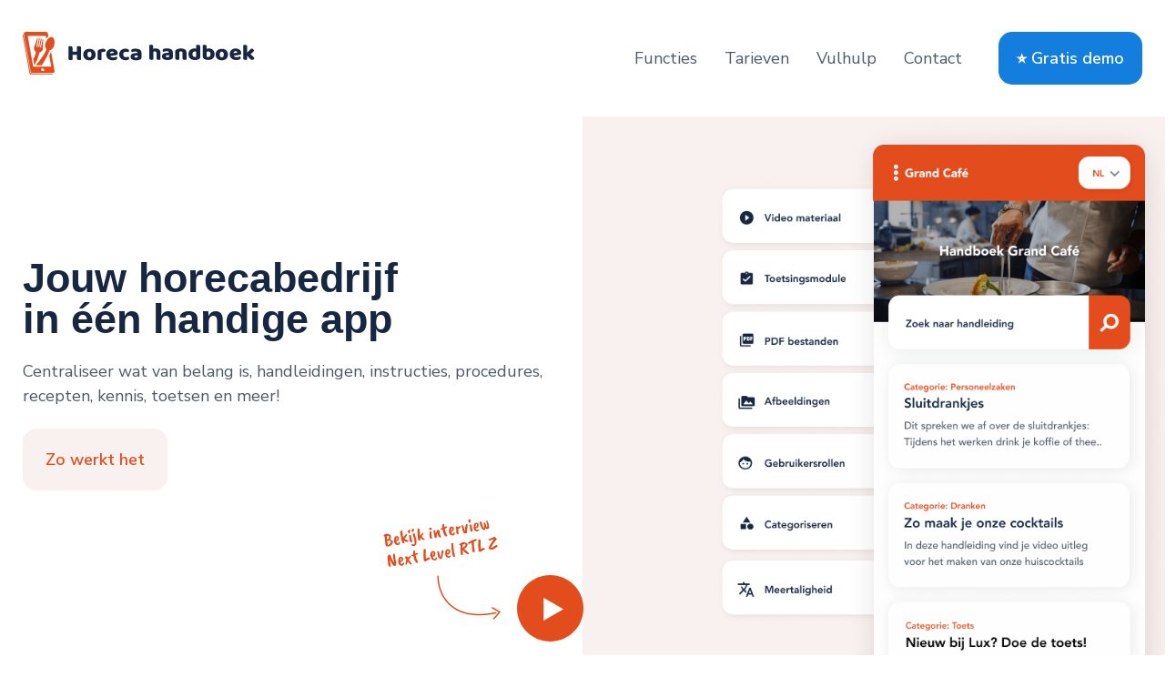

--- FILE ---
content_type: text/html; charset=UTF-8
request_url: https://www.horecahandboek.nl/
body_size: 70462
content:
<!doctype html>
<html lang="nl">
<head>
	<meta charset="UTF-8">
		<meta name="viewport" content="width=device-width, initial-scale=1">
	<link rel="profile" href="http://gmpg.org/xfn/11">
	<title>Horeca Handboek &#8211; Alles in &eacute;&eacute;n handige app!</title>
<meta name='robots' content='max-image-preview:large' />
<link rel='dns-prefetch' href='//s.w.org' />
<link rel="alternate" type="application/rss+xml" title="Horeca Handboek &raquo; Feed" href="https://www.horecahandboek.nl/feed/" />
<link rel="alternate" type="application/rss+xml" title="Horeca Handboek &raquo; Reactiesfeed" href="https://www.horecahandboek.nl/comments/feed/" />
		<script type="text/javascript">
			window._wpemojiSettings = {"baseUrl":"https:\/\/s.w.org\/images\/core\/emoji\/13.1.0\/72x72\/","ext":".png","svgUrl":"https:\/\/s.w.org\/images\/core\/emoji\/13.1.0\/svg\/","svgExt":".svg","source":{"concatemoji":"https:\/\/www.horecahandboek.nl\/wp-includes\/js\/wp-emoji-release.min.js?ver=5.8.12"}};
			!function(e,a,t){var n,r,o,i=a.createElement("canvas"),p=i.getContext&&i.getContext("2d");function s(e,t){var a=String.fromCharCode;p.clearRect(0,0,i.width,i.height),p.fillText(a.apply(this,e),0,0);e=i.toDataURL();return p.clearRect(0,0,i.width,i.height),p.fillText(a.apply(this,t),0,0),e===i.toDataURL()}function c(e){var t=a.createElement("script");t.src=e,t.defer=t.type="text/javascript",a.getElementsByTagName("head")[0].appendChild(t)}for(o=Array("flag","emoji"),t.supports={everything:!0,everythingExceptFlag:!0},r=0;r<o.length;r++)t.supports[o[r]]=function(e){if(!p||!p.fillText)return!1;switch(p.textBaseline="top",p.font="600 32px Arial",e){case"flag":return s([127987,65039,8205,9895,65039],[127987,65039,8203,9895,65039])?!1:!s([55356,56826,55356,56819],[55356,56826,8203,55356,56819])&&!s([55356,57332,56128,56423,56128,56418,56128,56421,56128,56430,56128,56423,56128,56447],[55356,57332,8203,56128,56423,8203,56128,56418,8203,56128,56421,8203,56128,56430,8203,56128,56423,8203,56128,56447]);case"emoji":return!s([10084,65039,8205,55357,56613],[10084,65039,8203,55357,56613])}return!1}(o[r]),t.supports.everything=t.supports.everything&&t.supports[o[r]],"flag"!==o[r]&&(t.supports.everythingExceptFlag=t.supports.everythingExceptFlag&&t.supports[o[r]]);t.supports.everythingExceptFlag=t.supports.everythingExceptFlag&&!t.supports.flag,t.DOMReady=!1,t.readyCallback=function(){t.DOMReady=!0},t.supports.everything||(n=function(){t.readyCallback()},a.addEventListener?(a.addEventListener("DOMContentLoaded",n,!1),e.addEventListener("load",n,!1)):(e.attachEvent("onload",n),a.attachEvent("onreadystatechange",function(){"complete"===a.readyState&&t.readyCallback()})),(n=t.source||{}).concatemoji?c(n.concatemoji):n.wpemoji&&n.twemoji&&(c(n.twemoji),c(n.wpemoji)))}(window,document,window._wpemojiSettings);
		</script>
		<style type="text/css">
img.wp-smiley,
img.emoji {
	display: inline !important;
	border: none !important;
	box-shadow: none !important;
	height: 1em !important;
	width: 1em !important;
	margin: 0 .07em !important;
	vertical-align: -0.1em !important;
	background: none !important;
	padding: 0 !important;
}
</style>
	<link rel='stylesheet' id='wp-block-library-css'  href='https://www.horecahandboek.nl/wp-includes/css/dist/block-library/style.min.css?ver=5.8.12' type='text/css' media='all' />
<link rel='stylesheet' id='advanced-page-visit-counter-css'  href='https://www.horecahandboek.nl/wp-content/plugins/advanced-page-visit-counter/public/css/advanced-page-visit-counter-public.css?ver=5.0.5' type='text/css' media='all' />
<link rel='stylesheet' id='copy-the-code-css'  href='https://www.horecahandboek.nl/wp-content/plugins/copy-the-code/assets/css/copy-the-code.css?ver=2.2.2' type='text/css' media='all' />
<link rel='stylesheet' id='hello-elementor-css'  href='https://www.horecahandboek.nl/wp-content/themes/hello-elementor/style.min.css?ver=2.2.0' type='text/css' media='all' />
<link rel='stylesheet' id='hello-elementor-theme-style-css'  href='https://www.horecahandboek.nl/wp-content/themes/hello-elementor/theme.min.css?ver=2.2.0' type='text/css' media='all' />
<link rel='stylesheet' id='elementor-icons-css'  href='https://www.horecahandboek.nl/wp-content/plugins/elementor/assets/lib/eicons/css/elementor-icons.min.css?ver=5.13.0' type='text/css' media='all' />
<link rel='stylesheet' id='elementor-frontend-legacy-css'  href='https://www.horecahandboek.nl/wp-content/plugins/elementor/assets/css/frontend-legacy.min.css?ver=3.4.6' type='text/css' media='all' />
<link rel='stylesheet' id='elementor-frontend-css'  href='https://www.horecahandboek.nl/wp-content/plugins/elementor/assets/css/frontend.min.css?ver=3.4.6' type='text/css' media='all' />
<style id='elementor-frontend-inline-css' type='text/css'>
@font-face{font-family:eicons;src:url(https://www.horecahandboek.nl/wp-content/plugins/elementor/assets/lib/eicons/fonts/eicons.eot?5.10.0);src:url(https://www.horecahandboek.nl/wp-content/plugins/elementor/assets/lib/eicons/fonts/eicons.eot?5.10.0#iefix) format("embedded-opentype"),url(https://www.horecahandboek.nl/wp-content/plugins/elementor/assets/lib/eicons/fonts/eicons.woff2?5.10.0) format("woff2"),url(https://www.horecahandboek.nl/wp-content/plugins/elementor/assets/lib/eicons/fonts/eicons.woff?5.10.0) format("woff"),url(https://www.horecahandboek.nl/wp-content/plugins/elementor/assets/lib/eicons/fonts/eicons.ttf?5.10.0) format("truetype"),url(https://www.horecahandboek.nl/wp-content/plugins/elementor/assets/lib/eicons/fonts/eicons.svg?5.10.0#eicon) format("svg");font-weight:400;font-style:normal}
</style>
<link rel='stylesheet' id='elementor-post-14-css'  href='https://www.horecahandboek.nl/wp-content/uploads/elementor/css/post-14.css?ver=1635328653' type='text/css' media='all' />
<link rel='stylesheet' id='elementor-pro-css'  href='https://www.horecahandboek.nl/wp-content/plugins/elementor-pro/assets/css/frontend.min.css?ver=3.4.2' type='text/css' media='all' />
<link rel='stylesheet' id='elementor-post-190-css'  href='https://www.horecahandboek.nl/wp-content/uploads/elementor/css/post-190.css?ver=1635328653' type='text/css' media='all' />
<link rel='stylesheet' id='elementor-post-400-css'  href='https://www.horecahandboek.nl/wp-content/uploads/elementor/css/post-400.css?ver=1688741105' type='text/css' media='all' />
<link rel='stylesheet' id='elementor-post-34-css'  href='https://www.horecahandboek.nl/wp-content/uploads/elementor/css/post-34.css?ver=1641843347' type='text/css' media='all' />
<link rel='stylesheet' id='elementor-post-678-css'  href='https://www.horecahandboek.nl/wp-content/uploads/elementor/css/post-678.css?ver=1635328654' type='text/css' media='all' />
<link rel='stylesheet' id='elementor-post-842-css'  href='https://www.horecahandboek.nl/wp-content/uploads/elementor/css/post-842.css?ver=1635328654' type='text/css' media='all' />
<link rel='stylesheet' id='google-fonts-1-css'  href='https://fonts.googleapis.com/css?family=Baloo+2%3A100%2C100italic%2C200%2C200italic%2C300%2C300italic%2C400%2C400italic%2C500%2C500italic%2C600%2C600italic%2C700%2C700italic%2C800%2C800italic%2C900%2C900italic%7CMulish%3A100%2C100italic%2C200%2C200italic%2C300%2C300italic%2C400%2C400italic%2C500%2C500italic%2C600%2C600italic%2C700%2C700italic%2C800%2C800italic%2C900%2C900italic%7CNunito+Sans%3A100%2C100italic%2C200%2C200italic%2C300%2C300italic%2C400%2C400italic%2C500%2C500italic%2C600%2C600italic%2C700%2C700italic%2C800%2C800italic%2C900%2C900italic&#038;display=auto&#038;ver=5.8.12' type='text/css' media='all' />
<link rel='stylesheet' id='elementor-icons-shared-0-css'  href='https://www.horecahandboek.nl/wp-content/plugins/elementor/assets/lib/font-awesome/css/fontawesome.min.css?ver=5.15.3' type='text/css' media='all' />
<link rel='stylesheet' id='elementor-icons-fa-solid-css'  href='https://www.horecahandboek.nl/wp-content/plugins/elementor/assets/lib/font-awesome/css/solid.min.css?ver=5.15.3' type='text/css' media='all' />
<script type='text/javascript' src='https://www.horecahandboek.nl/wp-includes/js/jquery/jquery.min.js?ver=3.6.0' id='jquery-core-js'></script>
<script type='text/javascript' src='https://www.horecahandboek.nl/wp-includes/js/jquery/jquery-migrate.min.js?ver=3.3.2' id='jquery-migrate-js'></script>
<script type='text/javascript' id='advanced-page-visit-counter-js-extra'>
/* <![CDATA[ */
var apvc_rest = {"ap_rest_url":"https:\/\/www.horecahandboek.nl\/wp-json\/","wp_rest":"398c7906d0","ap_cpt":"page"};
/* ]]> */
</script>
<script type='text/javascript' src='https://www.horecahandboek.nl/wp-content/plugins/advanced-page-visit-counter/public/js/advanced-page-visit-counter-public.js?ver=5.0.5' id='advanced-page-visit-counter-js'></script>
<link rel="https://api.w.org/" href="https://www.horecahandboek.nl/wp-json/" /><link rel="alternate" type="application/json" href="https://www.horecahandboek.nl/wp-json/wp/v2/pages/32" /><link rel="EditURI" type="application/rsd+xml" title="RSD" href="https://www.horecahandboek.nl/xmlrpc.php?rsd" />
<link rel="wlwmanifest" type="application/wlwmanifest+xml" href="https://www.horecahandboek.nl/wp-includes/wlwmanifest.xml" /> 
<meta name="generator" content="WordPress 5.8.12" />
<link rel="canonical" href="https://www.horecahandboek.nl/" />
<link rel='shortlink' href='https://www.horecahandboek.nl/' />
<link rel="alternate" type="application/json+oembed" href="https://www.horecahandboek.nl/wp-json/oembed/1.0/embed?url=https%3A%2F%2Fwww.horecahandboek.nl%2F" />
<link rel="alternate" type="text/xml+oembed" href="https://www.horecahandboek.nl/wp-json/oembed/1.0/embed?url=https%3A%2F%2Fwww.horecahandboek.nl%2F&#038;format=xml" />
<link rel="icon" href="https://www.horecahandboek.nl/wp-content/uploads/2020/05/cropped-Favicon-32x32.png" sizes="32x32" />
<link rel="icon" href="https://www.horecahandboek.nl/wp-content/uploads/2020/05/cropped-Favicon-192x192.png" sizes="192x192" />
<link rel="apple-touch-icon" href="https://www.horecahandboek.nl/wp-content/uploads/2020/05/cropped-Favicon-180x180.png" />
<meta name="msapplication-TileImage" content="https://www.horecahandboek.nl/wp-content/uploads/2020/05/cropped-Favicon-270x270.png" />
		<style type="text/css" id="wp-custom-css">
			* {
	
	font-family: inherit, sans-serif;
	font-display: swap;
}

h1, h2, h3, h4, h5 {
	font-family: "Baloo", Sans-serif!important;
	font-weight: 900!important;
}

.elementor-sticky--active {
    border-bottom: 1px solid #F8F1EF;
    background: #fff;
}

.elementor-search-form__input {
    height: 90px
}

.elementor-post__text:hover .elementor-post__read-more {
	color: #fff!important;
}

.elementor-post__read-more:hover{
	color: #fff;
}

.elementor-post__excerpt a{
	color: #4E5867!important;
}

.voordelen-single ul {
	padding: 0px;
}

.voordelen-single li {
	list-style: none;
	list-style-type: none;
	padding: 0px;
}

.voordelen-single li:before {
	content:"✓";
	margin-right: 10px;
	color: #147EDF;
}

verstuurdemo {
    width: 100%;
    margin-left: 40px;
    margin-right: -40px;
}





@media screen and (max-width: 992px) {
.header-all svg {
    max-width: 200px;
		margin-top: 5px;
		
}
	
.header-home svg {
    max-width: 200px;
		margin-top: 5px;
		
}
	
.verstuurdemo {
    width: 100%;
    margin-left: 40px;
 
}




}		</style>
			
<script>
	<script>$(".elementor-post").click(function() {
  window.location = $(this).find("a").attr("href"); 
  return false;
}); </script>
	
	
<!-- Global site tag (gtag.js) - Google Analytics -->
<script async src="https://www.googletagmanager.com/gtag/js?id=UA-61279284-7"></script>
<script>
  window.dataLayer = window.dataLayer || [];
  function gtag(){dataLayer.push(arguments);}
  gtag('js', new Date());

  gtag('config', 'UA-61279284-7');
</script>
	
	
</head>
<body class="home page-template-default page page-id-32 wp-custom-logo elementor-default elementor-kit-14 elementor-page-34">

		<div data-elementor-type="header" data-elementor-id="190" class="elementor elementor-190 elementor-location-header" data-elementor-settings="[]">
		<div class="elementor-section-wrap">
					<section class="elementor-section elementor-top-section elementor-element elementor-element-c629e76 elementor-hidden-desktop elementor-hidden-tablet elementor-hidden-phone elementor-section-boxed elementor-section-height-default elementor-section-height-default elementor-invisible" data-id="c629e76" data-element_type="section" data-settings="{&quot;background_background&quot;:&quot;classic&quot;,&quot;animation&quot;:&quot;fadeIn&quot;,&quot;animation_mobile&quot;:&quot;none&quot;}">
						<div class="elementor-container elementor-column-gap-default">
							<div class="elementor-row">
					<div class="elementor-column elementor-col-100 elementor-top-column elementor-element elementor-element-5489b9e" data-id="5489b9e" data-element_type="column">
			<div class="elementor-column-wrap elementor-element-populated">
							<div class="elementor-widget-wrap">
						<div class="elementor-element elementor-element-011cb11 elementor-widget elementor-widget-heading" data-id="011cb11" data-element_type="widget" data-widget_type="heading.default">
				<div class="elementor-widget-container">
			<span class="elementor-heading-title elementor-size-default"><a href="/actie">Ontvang nu 3 maanden gratis</a></span>		</div>
				</div>
						</div>
					</div>
		</div>
								</div>
					</div>
		</section>
				<section class="elementor-section elementor-top-section elementor-element elementor-element-6438179b header-home elementor-section-height-min-height elementor-section-boxed elementor-section-height-default elementor-section-items-middle elementor-invisible" data-id="6438179b" data-element_type="section" data-settings="{&quot;background_background&quot;:&quot;classic&quot;,&quot;sticky&quot;:&quot;top&quot;,&quot;animation&quot;:&quot;fadeIn&quot;,&quot;animation_delay&quot;:800,&quot;animation_mobile&quot;:&quot;none&quot;,&quot;sticky_on&quot;:[&quot;desktop&quot;,&quot;tablet&quot;,&quot;mobile&quot;],&quot;sticky_offset&quot;:0,&quot;sticky_effects_offset&quot;:0}">
						<div class="elementor-container elementor-column-gap-default">
							<div class="elementor-row">
					<div class="elementor-column elementor-col-50 elementor-top-column elementor-element elementor-element-63b76429" data-id="63b76429" data-element_type="column">
			<div class="elementor-column-wrap elementor-element-populated">
							<div class="elementor-widget-wrap">
						<div class="elementor-element elementor-element-241fea67 elementor-widget elementor-widget-html" data-id="241fea67" data-element_type="widget" data-widget_type="html.default">
				<div class="elementor-widget-container">
			<a href="/"><svg width="255" height="47" viewBox="0 0 255 47" fill="none" xmlns="http://www.w3.org/2000/svg">
<path d="M64.0857 30.7819C63.8984 30.8176 63.5986 30.8891 63.1865 30.9249C62.7744 30.9606 62.3997 30.9963 61.9876 30.9963C61.5755 30.9963 61.2383 30.9606 60.9386 30.9249C60.6388 30.8534 60.3766 30.7819 60.1893 30.6032C60.0019 30.4602 59.8146 30.2458 59.7397 29.9956C59.6273 29.7455 59.5898 29.3881 59.5898 28.9592V25.135H54.6443V30.7819C54.457 30.8176 54.1573 30.8891 53.7451 30.9249C53.333 30.9606 52.9584 30.9963 52.5462 30.9963C52.1341 30.9963 51.7969 30.9606 51.4972 30.9249C51.1975 30.8534 50.9352 30.7819 50.7479 30.6032C50.5606 30.4245 50.3732 30.2458 50.2983 29.9956C50.1859 29.7455 50.1484 29.3881 50.1484 28.9592V15.9857C50.3358 15.9499 50.6355 15.9142 51.0476 15.8427C51.4597 15.7712 51.8719 15.7712 52.2465 15.7712C52.6586 15.7712 52.9958 15.807 53.2956 15.8427C53.5953 15.9142 53.8575 15.9857 54.0449 16.1644C54.2322 16.3073 54.4195 16.5218 54.4945 16.772C54.6069 17.0221 54.6443 17.3795 54.6443 17.8084V21.7398H59.5898V15.9857C59.7771 15.9499 60.0769 15.9142 60.489 15.8427C60.9011 15.7712 61.3132 15.7712 61.6879 15.7712C62.1 15.7712 62.4372 15.807 62.7369 15.8427C63.0367 15.9142 63.2989 15.9857 63.4862 16.1644C63.6736 16.3073 63.8609 16.5218 63.9358 16.772C64.0108 17.0221 64.0857 17.3795 64.0857 17.8084V30.7819Z" fill="#172741"/>
<path d="M80.0836 24.9208C80.0836 25.9215 79.9337 26.8507 79.5965 27.637C79.2593 28.4233 78.8098 29.1023 78.2103 29.6384C77.6108 30.1745 76.899 30.6034 76.0748 30.8536C75.2505 31.1395 74.3139 31.2825 73.3023 31.2825C72.2907 31.2825 71.3541 31.1395 70.5298 30.8536C69.7056 30.5677 68.9937 30.1388 68.3943 29.6027C67.7948 29.0666 67.3452 28.3875 67.0081 27.6013C66.6709 26.815 66.521 25.9215 66.521 24.9565C66.521 23.9916 66.6709 23.0981 67.0081 22.3118C67.3452 21.5255 67.7948 20.8465 68.3943 20.3104C68.9937 19.7743 69.7056 19.3454 70.5298 19.0595C71.3541 18.7736 72.2907 18.6306 73.3023 18.6306C74.3139 18.6306 75.2505 18.7736 76.0748 19.0952C76.899 19.3811 77.6108 19.81 78.2103 20.3819C78.8098 20.9537 79.2593 21.597 79.5965 22.3833C79.9337 23.1696 80.0836 23.9558 80.0836 24.9208ZM71.0544 24.9208C71.0544 25.9215 71.2417 26.672 71.6538 27.2081C72.0659 27.7442 72.6279 27.9944 73.3398 27.9944C74.0516 27.9944 74.6136 27.7085 74.9883 27.1724C75.3629 26.6363 75.5502 25.8858 75.5502 24.8851C75.5502 23.8843 75.3629 23.1338 74.9508 22.5977C74.5387 22.0616 74.0141 21.8114 73.2648 21.8114C72.553 21.8114 71.991 22.0616 71.5789 22.5977C71.2417 23.1696 71.0544 23.9201 71.0544 24.9208Z" fill="#172741"/>
<path d="M86.6025 30.8534C86.4152 30.8892 86.1529 30.9607 85.7782 30.9964C85.4036 31.0321 85.0289 31.0679 84.6168 31.0679C84.2421 31.0679 83.905 31.0321 83.6052 30.9964C83.3055 30.9607 83.0432 30.8534 82.8559 30.7105C82.6311 30.5675 82.4813 30.3531 82.3689 30.1029C82.2565 29.8527 82.219 29.5311 82.219 29.1022V21.7398C82.219 21.3467 82.2939 21.025 82.4438 20.7748C82.5937 20.4889 82.781 20.2745 83.0807 20.0601C83.343 19.8456 83.6802 19.6669 84.0923 19.4882C84.5044 19.3095 84.9165 19.1666 85.4036 19.0236C85.8532 18.8806 86.3402 18.7734 86.8647 18.7019C87.3518 18.6305 87.8763 18.5947 88.3634 18.5947C89.1876 18.5947 89.8245 18.7377 90.3116 19.0593C90.7986 19.3453 91.0234 19.8456 91.0234 20.5604C91.0234 20.7748 90.986 21.025 90.911 21.2395C90.8361 21.4539 90.7612 21.6683 90.6488 21.847C90.2741 21.847 89.9369 21.847 89.5248 21.8828C89.1502 21.9185 88.7755 21.9543 88.4008 22.0257C88.0262 22.0972 87.689 22.1687 87.3893 22.2402C87.0895 22.3117 86.7898 22.3831 86.565 22.4904V30.8534H86.6025Z" fill="#172741"/>
<path d="M98.929 31.2823C97.9174 31.2823 96.9808 31.1394 96.1191 30.8892C95.2574 30.6033 94.5081 30.2101 93.8337 29.674C93.1968 29.1379 92.6722 28.4589 92.2976 27.6369C91.9229 26.8149 91.7356 25.8499 91.7356 24.7777C91.7356 23.7055 91.9229 22.7763 92.2976 21.99C92.6722 21.2037 93.1593 20.5604 93.7587 20.0601C94.3582 19.5597 95.0326 19.2023 95.8194 18.9521C96.6061 18.7019 97.3929 18.5947 98.1797 18.5947C99.0789 18.5947 99.9031 18.7377 100.652 18.9879C101.402 19.238 102.039 19.5954 102.601 20.0601C103.125 20.5247 103.575 21.0608 103.874 21.7041C104.174 22.3474 104.324 23.0264 104.324 23.777C104.324 24.3488 104.174 24.7777 103.837 25.0636C103.5 25.3495 103.05 25.564 102.488 25.6354L96.1191 26.5289C96.3064 27.065 96.6811 27.4582 97.2805 27.7441C97.88 28.03 98.5169 28.1372 99.3037 28.1372C100.016 28.1372 100.69 28.0657 101.289 27.887C101.926 27.7083 102.413 27.5296 102.825 27.2795C103.088 27.4582 103.35 27.6726 103.537 27.9585C103.725 28.2444 103.837 28.5661 103.837 28.8878C103.837 29.6383 103.462 30.1744 102.751 30.5318C102.189 30.8177 101.589 30.9964 100.877 31.1036C100.165 31.2108 99.5285 31.2823 98.929 31.2823ZM98.2172 21.5969C97.805 21.5969 97.4304 21.6683 97.1307 21.7756C96.8309 21.9185 96.5687 22.0615 96.3813 22.2759C96.194 22.4904 96.0442 22.7048 95.9692 22.955C95.8568 23.2051 95.8194 23.4553 95.8194 23.7412L100.24 23.0622C100.203 22.7405 100.016 22.4189 99.6783 22.0615C99.3411 21.7756 98.8541 21.5969 98.2172 21.5969Z" fill="#172741"/>
<path d="M113.54 21.8471C113.128 21.8471 112.716 21.9186 112.304 22.0258C111.929 22.1687 111.592 22.3474 111.293 22.5976C110.993 22.8478 110.768 23.1694 110.618 23.5268C110.431 23.92 110.356 24.3489 110.356 24.8492C110.356 25.8499 110.656 26.6362 111.255 27.1366C111.855 27.6369 112.604 27.8871 113.503 27.8871C114.028 27.8871 114.477 27.8156 114.852 27.7084C115.226 27.6012 115.564 27.4582 115.863 27.351C116.201 27.5654 116.463 27.8156 116.65 28.1015C116.837 28.3874 116.912 28.7091 116.912 29.0665C116.912 29.7456 116.575 30.2459 115.901 30.639C115.226 31.0322 114.29 31.1751 113.128 31.1751C112.042 31.1751 111.068 31.0322 110.206 30.7105C109.344 30.4246 108.595 29.9957 107.958 29.4239C107.321 28.8878 106.834 28.2087 106.497 27.4582C106.16 26.6719 105.972 25.8499 105.972 24.885C105.972 23.8128 106.16 22.8478 106.534 22.0615C106.909 21.2395 107.396 20.5962 108.033 20.0601C108.67 19.524 109.419 19.1309 110.244 18.8807C111.068 18.6305 111.967 18.4875 112.904 18.4875C114.14 18.4875 115.077 18.702 115.751 19.1309C116.425 19.5597 116.763 20.0958 116.763 20.7749C116.763 21.0965 116.688 21.3825 116.538 21.6326C116.388 21.9186 116.201 22.133 116.013 22.3474C115.714 22.2045 115.376 22.0973 114.964 21.9543C114.44 21.9186 113.99 21.8471 113.54 21.8471Z" fill="#172741"/>
<path d="M124.218 18.5591C125.155 18.5591 125.979 18.6663 126.766 18.845C127.515 19.0237 128.19 19.3096 128.714 19.667C129.239 20.0244 129.688 20.489 129.95 21.0609C130.25 21.6327 130.4 22.3118 130.4 23.0623V28.5662C130.4 28.9951 130.288 29.3525 130.025 29.6026C129.763 29.8886 129.463 30.103 129.126 30.3174C128.002 30.9608 126.429 31.2824 124.406 31.2824C123.506 31.2824 122.682 31.2109 121.933 31.0322C121.183 30.8535 120.584 30.6391 120.06 30.2817C119.535 29.96 119.123 29.5312 118.861 29.0308C118.561 28.5305 118.448 27.9229 118.448 27.2438C118.448 26.1002 118.786 25.2424 119.498 24.6348C120.209 24.0273 121.296 23.6341 122.757 23.4912L126.129 23.1338V22.9551C126.129 22.4904 125.904 22.1331 125.455 21.9186C125.005 21.7042 124.368 21.597 123.544 21.597C122.907 21.597 122.27 21.6684 121.633 21.7757C121.034 21.9186 120.472 22.0616 119.947 22.276C119.722 22.1331 119.535 21.9186 119.385 21.597C119.235 21.311 119.16 20.9894 119.16 20.632C119.16 20.2031 119.273 19.8815 119.498 19.5955C119.722 19.3454 120.06 19.1309 120.509 18.9522C120.996 18.7735 121.596 18.6306 122.27 18.5591C122.982 18.5948 123.619 18.5591 124.218 18.5591ZM124.443 28.2088C124.743 28.2088 125.042 28.1731 125.417 28.1373C125.754 28.0658 126.017 27.9944 126.204 27.8871V25.9215L124.331 26.0644C123.844 26.1002 123.469 26.2074 123.132 26.3503C122.832 26.529 122.682 26.7435 122.682 27.1009C122.682 27.4225 122.832 27.7084 123.094 27.8871C123.356 28.1373 123.806 28.2088 124.443 28.2088Z" fill="#172741"/>
<path d="M151.326 30.5347C151.138 30.5704 150.876 30.6419 150.502 30.6776C150.127 30.7133 149.752 30.7491 149.34 30.7491C148.965 30.7491 148.628 30.7133 148.328 30.6776C148.029 30.6419 147.766 30.5347 147.579 30.3917C147.392 30.2487 147.205 30.0343 147.092 29.7841C146.98 29.5339 146.942 29.2123 146.942 28.7834V23.3152C146.942 22.6362 146.755 22.1716 146.418 21.8856C146.081 21.5997 145.631 21.4925 145.106 21.4925C144.769 21.4925 144.432 21.5283 144.132 21.5997C143.833 21.6712 143.57 21.7784 143.383 21.8856V30.4989C143.196 30.5347 142.933 30.6061 142.559 30.6419C142.184 30.6776 141.809 30.7133 141.397 30.7133C141.023 30.7133 140.685 30.6776 140.386 30.6419C140.086 30.6061 139.824 30.4989 139.636 30.356C139.412 30.213 139.262 29.9986 139.149 29.7484C139.037 29.4982 139 29.1765 139 28.7477V14.5233C139.187 14.4875 139.449 14.4518 139.824 14.3803C140.198 14.3088 140.573 14.3088 140.948 14.3088C141.322 14.3088 141.66 14.3446 141.959 14.3803C142.259 14.4161 142.521 14.5233 142.709 14.6662C142.896 14.8092 143.083 15.0236 143.196 15.2738C143.308 15.524 143.346 15.8456 143.346 16.2745V18.6691C143.57 18.5976 143.908 18.4904 144.357 18.3832C144.807 18.2759 145.331 18.2402 145.856 18.2402C147.542 18.2402 148.89 18.6333 149.827 19.4554C150.764 20.2774 151.251 21.4925 151.251 23.0651V30.5347H151.326Z" fill="#172741"/>
<path d="M158.707 18.2402C159.643 18.2402 160.468 18.3475 161.254 18.5262C162.004 18.7049 162.678 18.9908 163.203 19.3482C163.727 19.7056 164.177 20.1702 164.439 20.742C164.739 21.3138 164.889 21.9929 164.889 22.7434V28.2473C164.889 28.6762 164.776 29.0336 164.514 29.2838C164.252 29.5697 163.952 29.7841 163.615 29.9986C162.491 30.6419 160.917 30.9636 158.894 30.9636C157.995 30.9636 157.171 30.8921 156.421 30.7134C155.672 30.5347 155.073 30.3202 154.548 29.9628C154.024 29.6412 153.611 29.2123 153.349 28.712C153.049 28.2116 152.937 27.604 152.937 26.925C152.937 25.7813 153.274 24.9236 153.986 24.316C154.698 23.7084 155.784 23.3153 157.246 23.1723L160.617 22.8149V22.6362C160.617 22.1716 160.393 21.8142 159.943 21.5998C159.494 21.3853 158.857 21.2781 158.032 21.2781C157.395 21.2781 156.759 21.3496 156.122 21.4568C155.522 21.5998 154.96 21.7427 154.436 21.9572C154.211 21.8142 154.024 21.5998 153.874 21.2781C153.724 20.9922 153.649 20.6705 153.649 20.3131C153.649 19.8843 153.761 19.5626 153.986 19.2767C154.211 19.0265 154.548 18.8121 154.998 18.6334C155.485 18.4547 156.084 18.3117 156.759 18.2402C157.433 18.276 158.07 18.2402 158.707 18.2402ZM158.894 27.8899C159.194 27.8899 159.494 27.8542 159.868 27.8185C160.205 27.747 160.468 27.6755 160.655 27.5683V25.6026L158.782 25.7456C158.295 25.7813 157.92 25.8885 157.583 26.0315C157.283 26.2102 157.133 26.4246 157.133 26.782C157.133 27.1037 157.283 27.3896 157.545 27.5683C157.808 27.8185 158.257 27.8899 158.894 27.8899Z" fill="#172741"/>
<path d="M175.492 22.9935C175.492 22.4932 175.342 22.1 175.042 21.8856C174.742 21.6354 174.33 21.5282 173.806 21.5282C173.468 21.5282 173.131 21.5639 172.794 21.6354C172.457 21.7069 172.157 21.8498 171.932 21.9928V30.5346C171.745 30.5703 171.483 30.6418 171.108 30.6775C170.733 30.7133 170.359 30.749 169.947 30.749C169.572 30.749 169.235 30.7133 168.935 30.6775C168.635 30.6418 168.373 30.5346 168.186 30.3916C167.961 30.2487 167.811 30.0342 167.699 29.7841C167.586 29.5339 167.549 29.2122 167.549 28.7833V21.421C167.549 20.9921 167.661 20.6347 167.849 20.3488C168.036 20.0629 168.298 19.8127 168.673 19.5982C169.272 19.2051 169.984 18.8835 170.883 18.6333C171.782 18.3831 172.757 18.2759 173.843 18.2759C175.791 18.2759 177.29 18.669 178.339 19.491C179.388 20.313 179.913 21.421 179.913 22.8863V30.5703C179.725 30.6061 179.463 30.6775 179.088 30.7133C178.714 30.749 178.339 30.7848 177.927 30.7848C177.552 30.7848 177.215 30.749 176.915 30.7133C176.616 30.6775 176.353 30.5703 176.166 30.4274C175.979 30.2844 175.791 30.07 175.679 29.8198C175.566 29.5696 175.529 29.248 175.529 28.8191V22.9935H175.492Z" fill="#172741"/>
<path d="M182.048 24.6018C182.048 23.5296 182.235 22.5646 182.572 21.7783C182.91 20.9921 183.397 20.313 183.996 19.8127C184.596 19.2766 185.307 18.8834 186.132 18.6332C186.956 18.3831 187.818 18.2401 188.792 18.2401C189.129 18.2401 189.466 18.2758 189.803 18.3116C190.14 18.3831 190.403 18.4545 190.59 18.526V14.5589C190.777 14.5232 191.04 14.4517 191.414 14.416C191.789 14.3445 192.164 14.3445 192.576 14.3445C192.95 14.3445 193.288 14.3802 193.587 14.416C193.887 14.4517 194.149 14.5589 194.337 14.7019C194.524 14.8448 194.711 15.0593 194.786 15.3095C194.899 15.5596 194.936 15.8813 194.936 16.3102V27.9613C194.936 28.7476 194.561 29.3551 193.812 29.8198C193.325 30.1414 192.651 30.3916 191.864 30.6418C191.077 30.8919 190.178 30.9992 189.129 30.9992C188.005 30.9992 186.993 30.8562 186.132 30.5703C185.232 30.2844 184.483 29.8555 183.884 29.2837C183.284 28.7118 182.797 28.0685 182.497 27.2822C182.198 26.4602 182.048 25.5667 182.048 24.6018ZM189.354 21.5282C188.417 21.5282 187.705 21.7783 187.218 22.2787C186.731 22.779 186.469 23.5653 186.469 24.6018C186.469 25.6025 186.694 26.3887 187.181 26.8891C187.63 27.3895 188.305 27.6754 189.204 27.6754C189.504 27.6754 189.803 27.6396 190.028 27.5324C190.29 27.4252 190.478 27.3537 190.59 27.2108V21.8141C190.253 21.5996 189.841 21.5282 189.354 21.5282Z" fill="#172741"/>
<path d="M197.746 14.5589C197.933 14.5232 198.196 14.4517 198.57 14.416C198.945 14.3445 199.32 14.3445 199.732 14.3445C200.106 14.3445 200.444 14.3802 200.743 14.416C201.043 14.4517 201.305 14.5589 201.493 14.7019C201.68 14.8448 201.867 15.0593 201.942 15.3095C202.055 15.5596 202.092 15.8813 202.092 16.3102V18.7047C202.504 18.526 202.916 18.4188 203.328 18.3473C203.741 18.2758 204.153 18.2401 204.602 18.2401C205.427 18.2401 206.213 18.3831 206.963 18.669C207.712 18.9549 208.349 19.348 208.911 19.8841C209.473 20.4202 209.922 21.0635 210.26 21.8498C210.597 22.6361 210.747 23.5296 210.747 24.566C210.747 25.6382 210.597 26.5674 210.26 27.3537C209.922 28.14 209.473 28.819 208.873 29.3194C208.274 29.8555 207.525 30.2486 206.663 30.4988C205.801 30.7847 204.827 30.8919 203.778 30.8919C202.654 30.8919 201.68 30.749 200.893 30.4988C200.106 30.2486 199.432 29.927 198.87 29.5696C198.121 29.0692 197.746 28.3902 197.746 27.6039V14.5589ZM203.778 27.6754C204.565 27.6754 205.164 27.4252 205.614 26.8891C206.063 26.3888 206.288 25.6025 206.288 24.6018C206.288 23.5653 206.063 22.8148 205.614 22.2787C205.164 21.7783 204.565 21.5282 203.816 21.5282C203.478 21.5282 203.179 21.5639 202.916 21.6354C202.654 21.7069 202.392 21.8141 202.092 21.9213V27.2822C202.279 27.3895 202.504 27.4967 202.766 27.5682C203.029 27.6396 203.366 27.6754 203.778 27.6754Z" fill="#172741"/>
<path d="M225.451 24.9208C225.451 25.9215 225.301 26.8507 224.964 27.637C224.627 28.4233 224.177 29.1023 223.577 29.6384C222.978 30.1745 222.266 30.6034 221.442 30.8536C220.618 31.1395 219.681 31.2825 218.669 31.2825C217.658 31.2825 216.721 31.1395 215.897 30.8536C215.073 30.5677 214.361 30.1388 213.761 29.6027C213.162 29.0666 212.712 28.3875 212.375 27.6013C212.038 26.815 211.888 25.9215 211.888 24.9565C211.888 23.9916 212.038 23.0981 212.375 22.3118C212.712 21.5255 213.162 20.8465 213.761 20.3104C214.361 19.7743 215.073 19.3454 215.897 19.0595C216.721 18.7736 217.658 18.6306 218.669 18.6306C219.681 18.6306 220.618 18.7736 221.442 19.0952C222.266 19.3811 222.978 19.81 223.577 20.3819C224.177 20.918 224.627 21.597 224.964 22.3833C225.301 23.0981 225.451 23.9558 225.451 24.9208ZM216.422 24.9208C216.422 25.9215 216.609 26.672 217.021 27.2081C217.433 27.7442 217.995 27.9944 218.707 27.9944C219.419 27.9944 219.981 27.7085 220.355 27.1724C220.73 26.6363 220.917 25.8858 220.917 24.8851C220.917 23.8843 220.73 23.1338 220.318 22.5977C219.906 22.0616 219.381 21.8114 218.632 21.8114C217.92 21.8114 217.358 22.0616 216.946 22.5977C216.646 23.1696 216.422 23.9201 216.422 24.9208Z" fill="#172741"/>
<path d="M234.612 30.9635C233.6 30.9635 232.664 30.8205 231.802 30.5703C230.94 30.2844 230.191 29.8913 229.517 29.3552C228.88 28.8191 228.355 28.14 227.98 27.318C227.606 26.496 227.418 25.531 227.418 24.4588C227.418 23.3867 227.606 22.4574 227.98 21.6711C228.355 20.8849 228.842 20.2416 229.442 19.7412C230.041 19.2408 230.715 18.8835 231.502 18.6333C232.289 18.3831 233.076 18.2759 233.863 18.2759C234.762 18.2759 235.586 18.4188 236.335 18.669C237.085 18.9192 237.722 19.2766 238.284 19.7412C238.808 20.2058 239.258 20.7419 239.557 21.3852C239.857 22.0285 240.007 22.7076 240.007 23.4581C240.007 24.03 239.857 24.4588 239.52 24.7448C239.183 25.0307 238.733 25.2451 238.171 25.3166L231.802 26.2101C231.989 26.7462 232.364 27.1393 232.963 27.4252C233.563 27.7112 234.2 27.8184 234.987 27.8184C235.698 27.8184 236.373 27.7469 236.972 27.5682C237.609 27.3895 238.096 27.2108 238.508 26.9606C238.771 27.1393 239.033 27.3538 239.22 27.6397C239.407 27.9256 239.52 28.2472 239.52 28.5689C239.52 29.3194 239.145 29.8555 238.433 30.2129C237.871 30.4988 237.272 30.6775 236.56 30.7848C235.848 30.892 235.211 30.9635 234.612 30.9635ZM233.9 21.278C233.488 21.278 233.113 21.3495 232.814 21.4567C232.514 21.5997 232.252 21.7426 232.064 21.9571C231.877 22.1715 231.727 22.3859 231.652 22.6361C231.54 22.8863 231.502 23.1365 231.502 23.4224L235.923 22.7433C235.886 22.4217 235.698 22.1 235.361 21.7426C235.024 21.4567 234.537 21.278 233.9 21.278Z" fill="#172741"/>
<path d="M254.394 28.3902C254.319 29.1764 254.057 29.7483 253.682 30.1772C253.308 30.5703 252.746 30.7847 251.996 30.7847C251.434 30.7847 250.947 30.6418 250.535 30.3916C250.123 30.1414 249.636 29.7125 249.149 29.105L246.564 26.0671V30.5346C246.376 30.5703 246.114 30.606 245.74 30.6775C245.365 30.749 244.99 30.749 244.616 30.749C244.241 30.749 243.904 30.7133 243.604 30.6775C243.304 30.6418 243.042 30.5346 242.855 30.3916C242.63 30.2486 242.48 30.0342 242.368 29.784C242.255 29.5338 242.218 29.2122 242.218 28.7833V14.5589C242.405 14.5232 242.667 14.4517 243.042 14.416C243.417 14.3445 243.791 14.3445 244.166 14.3445C244.541 14.3445 244.878 14.3802 245.178 14.416C245.477 14.4517 245.74 14.5589 245.927 14.7019C246.114 14.8448 246.302 15.0593 246.414 15.3095C246.526 15.5596 246.564 15.8813 246.564 16.3102V22.8148L250.985 18.4903C251.884 18.4903 252.596 18.669 253.12 19.0621C253.645 19.4553 253.945 19.9199 253.945 20.4917C253.945 20.7419 253.907 20.9563 253.832 21.1708C253.757 21.3852 253.607 21.5996 253.42 21.8141C253.233 22.0285 253.008 22.243 252.708 22.4931C252.408 22.7433 252.109 22.9935 251.697 23.3151L250.198 24.5303L254.394 28.3902Z" fill="#172741"/>
<path d="M11.1625 36.6819L10.678 33.9961L11.4235 38.264L11.1625 36.6819Z" fill="#E34D1E"/>
<path fill-rule="evenodd" clip-rule="evenodd" d="M11.4983 38.3744H11.461V38.264L10.7156 33.9961L11.1629 36.6819L11.461 38.264L11.4983 38.3744Z" fill="#E34D1E"/>
<path fill-rule="evenodd" clip-rule="evenodd" d="M34.0864 38.264L31.7381 25.2027L31.1417 21.781C30.8062 22.7376 30.359 23.8046 29.7999 24.982C29.6135 25.4235 29.3898 25.9018 29.1662 26.3433L31.2908 38.264L31.3281 38.3744H11.4983L11.461 38.264L10.7155 33.9961L10.1192 30.6848L9.15003 25.2027L5.4599 4.45187H25.2897L25.8488 7.50563C26.147 7.1377 26.4452 6.76978 26.7434 6.43865C27.2279 5.92356 27.7125 5.51884 28.1971 5.15092L27.5634 1.61886C27.377 0.699053 26.5197 0 25.5506 0H3.24314C2.0131 0 1.04397 1.10377 1.26761 2.31791L4.54773 20.7141L5.36776 25.2395L6.82145 33.3338L7.71603 38.3008L7.86512 39.0734L8.72243 43.8564C8.83425 44.4819 9.39336 44.9602 10.027 44.9602H33.4154C34.3846 44.9602 35.13 44.0772 34.9809 43.1206L34.0864 38.264ZM20.705 42.7526L20.3322 40.7659C20.295 40.5083 20.4813 40.2508 20.7795 40.2508H22.7923C23.016 40.2508 23.2023 40.3979 23.2396 40.6187L23.6124 42.6055C23.6496 42.863 23.4633 43.1206 23.1651 43.1206H21.1523C20.9286 43.1206 20.7423 42.9734 20.705 42.7526Z" fill="#E34D1E"/>
<path fill-rule="evenodd" clip-rule="evenodd" d="M33.1044 45.872C32.9563 46.3436 32.5119 46.7063 31.9935 46.7426H8.55382C7.92432 46.7426 7.44294 46.2348 7.44294 45.6544L6.40611 39.7779L5.55443 34.9534L3.77701 25.1592L0.481384 6.84058L0.0740591 4.66411L0 4.11999C0 3.5396 0.333266 3.03175 0.851679 2.77783H0.888709L1.40712 5.60725L4.03622 20.6975L4.85087 25.1592L6.44314 34.0465L7.40591 39.3789L8.33164 44.5661C8.44273 45.1828 8.96115 45.6181 9.59065 45.6544C9.66471 45.6544 9.73877 45.6906 9.81283 45.6906H33.0674L33.1044 45.872Z" fill="#E34D1E"/>
<path fill-rule="evenodd" clip-rule="evenodd" d="M22.4944 7.83695L22.0472 18.4699C21.9353 20.935 20.7798 21.4501 19.5125 22.1859C19.0652 22.4435 18.6179 22.701 18.1707 23.069C17.4252 26.7482 15.8969 30.9425 14.1078 34.401C13.6978 35.2104 13.2505 35.983 12.8405 36.6821L12.6914 35.8727L11.6477 29.9491C13.0268 27.4472 14.0705 24.835 14.5551 22.3699C14.2942 21.8548 13.9587 21.4501 13.6232 21.0822C12.6914 19.9416 11.7968 19.0586 12.5796 16.7407L16.0088 6.6228L16.6797 6.73318L14.9651 15.9313C14.816 16.7407 15.8969 16.9614 16.046 16.1152L17.7606 6.95393L18.7298 7.13789L17.0152 16.2992C16.9406 16.7039 17.1643 16.9614 17.4252 16.9982C17.6861 17.035 18.0216 16.8878 18.0961 16.4831L19.8107 7.32186L20.7798 7.50582L19.0652 16.6671C18.9161 17.4765 19.9971 17.6605 20.1462 16.8511L21.8608 7.72657L22.4944 7.83695Z" fill="#E34D1E"/>
<path fill-rule="evenodd" clip-rule="evenodd" d="M34.4359 15.1583C33.765 17.4394 32.535 18.9847 30.5222 19.9781C30.3358 20.0517 30.1494 20.1621 29.9631 20.2356C29.814 20.3092 29.6276 20.3828 29.4412 20.4196C29.1803 21.2658 28.7703 22.2592 28.323 23.3262C28.1739 23.6573 28.0621 23.9517 27.913 24.2828C26.0866 28.3299 23.291 33.2969 20.8309 36.7554H14.1216C18.7063 32.046 24.1856 23.9885 26.012 19.279C24.4465 16.9979 24.111 14.7536 25.0802 12.1413C25.2292 11.6998 25.4156 11.2951 25.602 10.8536C25.7138 10.5961 25.8256 10.3753 25.9747 10.1546C26.4966 9.19796 27.1302 8.35173 27.8012 7.61589C27.9503 7.46872 28.0621 7.32155 28.2112 7.21117C29.1057 6.36495 30.0376 5.81307 31.0067 5.6659C31.044 5.6659 31.0813 5.6659 31.1558 5.6659C31.5286 5.6291 31.9013 5.6659 32.274 5.77627C34.9205 6.6225 35.5169 11.3319 34.4359 15.1583Z" fill="#E34D1E"/>
</svg></a>
		</div>
				</div>
						</div>
					</div>
		</div>
				<div class="elementor-column elementor-col-50 elementor-top-column elementor-element elementor-element-7efcb921" data-id="7efcb921" data-element_type="column">
			<div class="elementor-column-wrap elementor-element-populated">
							<div class="elementor-widget-wrap">
						<div class="elementor-element elementor-element-7c568fd elementor-widget__width-auto elementor-hidden-desktop elementor-hidden-tablet elementor-view-default elementor-widget elementor-widget-icon" data-id="7c568fd" data-element_type="widget" data-settings="{&quot;_animation_mobile&quot;:&quot;none&quot;}" data-widget_type="icon.default">
				<div class="elementor-widget-container">
					<div class="elementor-icon-wrapper">
			<a class="elementor-icon" href="#elementor-action%3Aaction%3Dpopup%3Aopen%26settings%3DeyJpZCI6IjQwMyIsInRvZ2dsZSI6ZmFsc2V9">
			<svg xmlns="http://www.w3.org/2000/svg" width="46" height="46" viewBox="0 0 46 46" fill="none"><path d="M0 15C0 6.71573 6.71573 0 15 0H31C39.2843 0 46 6.71573 46 15V31C46 39.2843 39.2843 46 31 46H15C6.71573 46 0 39.2843 0 31V15Z" fill="#F8F1EF"></path><path d="M32 16.5H14" stroke="#E34D1E" stroke-width="2" stroke-linecap="round" stroke-linejoin="round"></path><path d="M32 23H14" stroke="#E34D1E" stroke-width="2" stroke-linecap="round" stroke-linejoin="round"></path><path d="M32 30H14" stroke="#E34D1E" stroke-width="2" stroke-linecap="round" stroke-linejoin="round"></path></svg>			</a>
		</div>
				</div>
				</div>
				<div class="elementor-element elementor-element-55f2473 elementor-nav-menu__align-right elementor-nav-menu--dropdown-mobile elementor-widget__width-auto elementor-widget-mobile__width-auto elementor-hidden-phone elementor-widget-tablet__width-auto elementor-nav-menu__text-align-aside elementor-nav-menu--toggle elementor-nav-menu--burger elementor-widget elementor-widget-nav-menu" data-id="55f2473" data-element_type="widget" data-settings="{&quot;layout&quot;:&quot;horizontal&quot;,&quot;submenu_icon&quot;:{&quot;value&quot;:&quot;&lt;i class=\&quot;fas fa-caret-down\&quot;&gt;&lt;\/i&gt;&quot;,&quot;library&quot;:&quot;fa-solid&quot;},&quot;toggle&quot;:&quot;burger&quot;}" data-widget_type="nav-menu.default">
				<div class="elementor-widget-container">
						<nav migration_allowed="1" migrated="0" role="navigation" class="elementor-nav-menu--main elementor-nav-menu__container elementor-nav-menu--layout-horizontal e--pointer-underline e--animation-fade"><ul id="menu-1-55f2473" class="elementor-nav-menu"><li class="menu-item menu-item-type-post_type menu-item-object-page menu-item-208"><a href="https://www.horecahandboek.nl/functies/" class="elementor-item">Functies</a></li>
<li class="menu-item menu-item-type-post_type menu-item-object-page menu-item-1330"><a href="https://www.horecahandboek.nl/tarieven/" class="elementor-item">Tarieven</a></li>
<li class="menu-item menu-item-type-post_type menu-item-object-page menu-item-972"><a href="https://www.horecahandboek.nl/de-horeca-handboek-vulhulp/" class="elementor-item">Vulhulp</a></li>
<li class="menu-item menu-item-type-post_type menu-item-object-page menu-item-669"><a href="https://www.horecahandboek.nl/contact/" class="elementor-item">Contact</a></li>
</ul></nav>
					<div class="elementor-menu-toggle" role="button" tabindex="0" aria-label="Menu Toggle" aria-expanded="false">
			<i aria-hidden="true" role="presentation" class="eicon-menu-bar"></i>			<span class="elementor-screen-only">Menu</span>
		</div>
			<nav class="elementor-nav-menu--dropdown elementor-nav-menu__container" role="navigation" aria-hidden="true"><ul id="menu-2-55f2473" class="elementor-nav-menu"><li class="menu-item menu-item-type-post_type menu-item-object-page menu-item-208"><a href="https://www.horecahandboek.nl/functies/" class="elementor-item" tabindex="-1">Functies</a></li>
<li class="menu-item menu-item-type-post_type menu-item-object-page menu-item-1330"><a href="https://www.horecahandboek.nl/tarieven/" class="elementor-item" tabindex="-1">Tarieven</a></li>
<li class="menu-item menu-item-type-post_type menu-item-object-page menu-item-972"><a href="https://www.horecahandboek.nl/de-horeca-handboek-vulhulp/" class="elementor-item" tabindex="-1">Vulhulp</a></li>
<li class="menu-item menu-item-type-post_type menu-item-object-page menu-item-669"><a href="https://www.horecahandboek.nl/contact/" class="elementor-item" tabindex="-1">Contact</a></li>
</ul></nav>
				</div>
				</div>
				<div class="elementor-element elementor-element-79323c24 elementor-align-right elementor-widget__width-auto elementor-hidden-phone elementor-tablet-align-left elementor-widget-tablet__width-initial elementor-widget elementor-widget-button" data-id="79323c24" data-element_type="widget" data-widget_type="button.default">
				<div class="elementor-widget-container">
					<div class="elementor-button-wrapper">
			<a href="/demo" class="elementor-button-link elementor-button elementor-size-sm" role="button">
						<span class="elementor-button-content-wrapper">
						<span class="elementor-button-text">⭐️ Gratis demo</span>
		</span>
					</a>
		</div>
				</div>
				</div>
						</div>
					</div>
		</div>
								</div>
					</div>
		</section>
				</div>
		</div>
				<div data-elementor-type="single" data-elementor-id="34" class="elementor elementor-34 elementor-location-single post-32 page type-page status-publish hentry" data-elementor-settings="[]">
		<div class="elementor-section-wrap">
					<section class="elementor-section elementor-top-section elementor-element elementor-element-fb4f795 headerhome elementor-section-height-min-height elementor-section-boxed elementor-section-height-default elementor-section-items-middle" data-id="fb4f795" data-element_type="section" data-settings="{&quot;background_background&quot;:&quot;classic&quot;}">
							<div class="elementor-background-overlay"></div>
							<div class="elementor-container elementor-column-gap-default">
							<div class="elementor-row">
					<div class="elementor-column elementor-col-50 elementor-top-column elementor-element elementor-element-7d36888" data-id="7d36888" data-element_type="column">
			<div class="elementor-column-wrap elementor-element-populated">
							<div class="elementor-widget-wrap">
						<div class="elementor-element elementor-element-6411d38 elementor-invisible elementor-widget elementor-widget-heading" data-id="6411d38" data-element_type="widget" data-settings="{&quot;_animation&quot;:&quot;fadeInUp&quot;,&quot;_animation_mobile&quot;:&quot;none&quot;}" data-widget_type="heading.default">
				<div class="elementor-widget-container">
			<h1 class="elementor-heading-title elementor-size-default">Jouw horecabedrijf <br>in één handige app</h1>		</div>
				</div>
				<div class="elementor-element elementor-element-1f883d1b elementor-invisible elementor-widget elementor-widget-text-editor" data-id="1f883d1b" data-element_type="widget" data-settings="{&quot;_animation&quot;:&quot;fadeInUp&quot;,&quot;_animation_delay&quot;:200,&quot;_animation_mobile&quot;:&quot;none&quot;}" data-widget_type="text-editor.default">
				<div class="elementor-widget-container">
								<div class="elementor-text-editor elementor-clearfix">
				Centraliseer wat van belang is, handleidingen, instructies,
procedures, recepten, kennis, toetsen en meer!					</div>
						</div>
				</div>
				<div class="elementor-element elementor-element-747a039e elementor-widget__width-auto elementor-invisible elementor-widget elementor-widget-button" data-id="747a039e" data-element_type="widget" data-settings="{&quot;_animation&quot;:&quot;fadeInUp&quot;,&quot;_animation_delay&quot;:250,&quot;_animation_mobile&quot;:&quot;none&quot;}" data-widget_type="button.default">
				<div class="elementor-widget-container">
					<div class="elementor-button-wrapper">
			<a href="#zowerkthet" class="elementor-button-link elementor-button elementor-size-sm" role="button">
						<span class="elementor-button-content-wrapper">
						<span class="elementor-button-text">Zo werkt het</span>
		</span>
					</a>
		</div>
				</div>
				</div>
						</div>
					</div>
		</div>
				<div class="elementor-column elementor-col-50 elementor-top-column elementor-element elementor-element-43bdb8c" data-id="43bdb8c" data-element_type="column">
			<div class="elementor-column-wrap elementor-element-populated">
							<div class="elementor-widget-wrap">
						<div class="elementor-element elementor-element-dfe6f39 headerhomeimage elementor-widget__width-inherit elementor-invisible elementor-widget elementor-widget-image" data-id="dfe6f39" data-element_type="widget" data-settings="{&quot;_animation&quot;:&quot;fadeIn&quot;,&quot;_animation_delay&quot;:1000,&quot;_animation_mobile&quot;:&quot;none&quot;}" data-widget_type="image.default">
				<div class="elementor-widget-container">
								<div class="elementor-image">
													<a href="/functies">
							<img width="622" height="846" src="https://www.horecahandboek.nl/wp-content/uploads/2020/05/NewimageHomepage.png" class="attachment-full size-full" alt="" loading="lazy" srcset="https://www.horecahandboek.nl/wp-content/uploads/2020/05/NewimageHomepage.png 622w, https://www.horecahandboek.nl/wp-content/uploads/2020/05/NewimageHomepage-221x300.png 221w" sizes="(max-width: 622px) 100vw, 622px" />								</a>
														</div>
						</div>
				</div>
						</div>
					</div>
		</div>
								</div>
					</div>
		</section>
				<section class="elementor-section elementor-top-section elementor-element elementor-element-d119d0f elementor-section-boxed elementor-section-height-default elementor-section-height-default" data-id="d119d0f" data-element_type="section">
						<div class="elementor-container elementor-column-gap-default">
							<div class="elementor-row">
					<div class="elementor-column elementor-col-100 elementor-top-column elementor-element elementor-element-f699ec4" data-id="f699ec4" data-element_type="column">
			<div class="elementor-column-wrap elementor-element-populated">
							<div class="elementor-widget-wrap">
						<div class="elementor-element elementor-element-ab4a32a playbutton elementor-hidden-tablet elementor-hidden-phone elementor-widget elementor-widget-html" data-id="ab4a32a" data-element_type="widget" data-widget_type="html.default">
				<div class="elementor-widget-container">
			<a href="https://www.horecahandboek.nl/de-horeca-handboek-app-bij-rtl-z-next-level/"><svg width="221" height="140" viewBox="0 0 221 140" fill="none" xmlns="http://www.w3.org/2000/svg">
<path d="M221 103.5C221 123.658 204.658 140 184.5 140C164.342 140 148 123.658 148 103.5C148 83.3416 164.342 67 184.5 67C204.658 67 221 83.3416 221 103.5Z" fill="#E34D1E"/>
<path d="M199 104.5L177.25 117.057L177.25 91.9426L199 104.5Z" fill="white"/>
<path fill-rule="evenodd" clip-rule="evenodd" d="M61.2924 67.5011C61.7066 67.5063 62.0382 67.8463 62.0329 68.2605C61.9227 77.0044 64.9187 89.4612 74.2114 98.4283C83.4678 107.36 99.1151 112.965 124.6 107.765C125.005 107.683 125.402 107.945 125.484 108.35C125.567 108.756 125.305 109.152 124.899 109.235C99.0729 114.504 82.8748 108.873 73.1698 99.5077C63.501 90.1776 60.4192 77.2758 60.5331 68.2416C60.5383 67.8274 60.8783 67.4959 61.2924 67.5011Z" fill="#E34D1E"/>
<path fill-rule="evenodd" clip-rule="evenodd" d="M120.346 102.632C120.55 102.271 121.007 102.143 121.368 102.346L129.368 106.846C129.562 106.956 129.698 107.146 129.738 107.366C129.778 107.585 129.718 107.811 129.575 107.982C128.664 109.067 127.243 110.745 125.94 112.253C124.656 113.739 123.439 115.116 122.961 115.553C122.656 115.833 122.182 115.812 121.902 115.507C121.622 115.201 121.643 114.727 121.948 114.447C122.344 114.084 123.49 112.795 124.805 111.272C125.85 110.063 126.972 108.743 127.843 107.71L120.632 103.654C120.271 103.451 120.143 102.993 120.346 102.632Z" fill="#E34D1E"/>
<path d="M7.2501 26.1038L7.45753 25.3469C7.49269 25.1429 7.49385 24.9872 7.46103 24.8799C7.44192 24.7701 7.4264 24.681 7.41446 24.6124C7.40252 24.5438 7.38132 24.4627 7.35089 24.369C7.31806 24.2617 7.25214 24.1672 7.15311 24.0855C7.06542 23.9877 6.97803 23.9322 6.89094 23.9191C6.81519 23.8899 6.66726 23.852 6.44716 23.8055L5.99089 23.8638C5.56501 23.8531 5.22117 23.9483 4.95936 24.1494C5.01191 24.4512 5.04631 25.0953 5.06259 26.0819L5.18631 27.5232L5.21239 28.2819C5.30841 28.2651 5.54221 28.1467 5.91376 27.9266L6.15885 27.6295C6.21133 27.6062 6.35653 27.4255 6.59446 27.0872C6.65828 27.0478 6.72179 26.9661 6.78499 26.842L6.94778 26.5593C6.99132 26.5658 7.05483 26.4841 7.1383 26.3141L7.2501 26.1038ZM5.81964 32.0135L5.94677 32.5002C6.02313 32.6141 6.05418 32.7924 6.03991 33.0352C6.02563 33.2779 6.04982 33.4575 6.11247 33.5738C6.15307 33.807 6.18381 33.943 6.20469 33.9817C6.32816 33.9602 6.5038 33.8731 6.73162 33.7204C6.97316 33.5653 7.12702 33.4749 7.19323 33.4492C7.25943 33.4236 7.33904 33.3532 7.43207 33.238C7.74398 33 8.06482 32.7321 8.39461 32.4344L8.79265 31.9199C9.10689 31.3705 9.32035 30.973 9.43304 30.7272L9.49202 30.3353C9.60349 29.9202 9.36873 29.5865 8.78773 29.3343C8.64933 29.1888 8.40388 29.1184 8.05137 29.1233L8.03079 29.1268C7.52677 29.0733 7.236 29.0673 7.15847 29.1091L6.2889 29.4725C6.13861 29.5835 5.99488 29.6509 5.8577 29.6748C5.73424 29.6963 5.58631 29.6584 5.41392 29.5612L5.5348 30.1338C5.48415 30.4112 5.50089 30.6697 5.58504 30.9095C5.6829 31.1469 5.7611 31.5149 5.81964 32.0135ZM7.36269 35.5186L7.17749 35.5508C7.04509 35.6022 6.774 35.6281 6.36423 35.6288C5.64551 35.6409 5.04486 35.5193 4.56228 35.2641C4.41971 35.1758 4.2506 35.0569 4.05493 34.9072C3.8706 34.7414 3.77246 34.6242 3.76052 34.5556C3.74858 34.4871 3.73306 34.3979 3.71395 34.2881C3.70856 34.176 3.68259 34.0675 3.63605 33.9625L3.60739 33.7979C3.55191 33.7227 3.5337 33.5775 3.55274 33.3622C3.56941 33.1331 3.55207 32.9524 3.50075 32.82C3.44227 32.6464 3.38826 32.458 3.33872 32.2546C3.28801 32.2069 3.28232 32.0524 3.32164 31.7911C3.10897 29.9201 2.98712 28.8954 2.95607 28.7171L2.95148 28.0819C2.81125 27.6822 2.76287 27.3232 2.80636 27.0047L2.72755 26.552C2.68039 26.3623 2.63854 25.7972 2.60199 24.8566C2.51846 24.7015 2.29625 24.5211 1.93536 24.3154C1.85483 24.2588 1.76832 24.1678 1.67585 24.0426C1.58099 23.9036 1.56782 23.6656 1.63636 23.3286C1.69956 23.2045 1.90858 22.9844 2.26342 22.6682C2.27653 22.5811 2.61945 22.3589 3.29219 22.0015L3.65449 21.7688C3.8346 21.6668 4.21394 21.5725 4.79249 21.4859C5.11517 21.4721 5.3797 21.4897 5.58608 21.5386C6.34541 21.7597 7.05822 22.0384 7.72452 22.3747C7.91719 22.426 8.05975 22.5142 8.15223 22.6395C8.42781 22.7611 8.70073 22.9892 8.97099 23.3238C9.25257 23.6422 9.41543 23.8471 9.45959 23.9383C9.6046 24.3654 9.62796 24.9054 9.52966 25.5586C9.48856 25.8908 9.1505 26.6281 8.51548 27.7704C8.65982 27.7877 8.91333 27.8637 9.276 27.9984C9.32671 28.0461 9.48746 28.1171 9.75827 28.2113C9.79287 28.2477 9.83552 28.2897 9.88623 28.3374C9.95065 28.3827 10.0002 28.4236 10.0348 28.46L10.2173 28.5342L10.4768 28.807L10.832 29.0208C10.9931 29.1341 11.1291 29.2659 11.2401 29.4162C11.4793 29.5724 11.6165 29.711 11.6517 29.8321L11.7609 30.2159C11.7735 30.3692 11.6537 30.8989 11.4015 31.8049C11.3032 32.133 11.1517 32.3997 10.9472 32.6049L10.703 33.029C10.6398 33.1531 10.5059 33.3177 10.3014 33.5229C10.1105 33.7258 9.95281 33.9158 9.82818 34.0929C9.76437 34.1323 9.66538 34.2131 9.5312 34.3354C9.41073 34.4553 9.21841 34.609 8.95421 34.7963C8.70373 34.9812 8.53286 35.0958 8.44161 35.14C8.18158 35.27 7.82194 35.3962 7.36269 35.5186Z" fill="#E34D1E"/>
<path d="M16.6289 26.4639C16.6479 26.2486 16.5957 25.9892 16.4722 25.6856C16.3618 25.62 16.2243 25.6015 16.0597 25.6302C15.8539 25.666 15.7022 25.8903 15.6044 26.3031C15.4423 26.6705 15.3409 27.0627 15.3004 27.4796L15.2799 27.4832C15.2293 28.0856 15.2076 28.4074 15.2147 28.4486C15.4438 28.4653 15.6269 28.4616 15.7641 28.4378C15.8988 28.4002 16.0435 28.2972 16.1979 28.129C16.4609 27.7723 16.6045 27.2173 16.6289 26.4639ZM17.083 29.4378L16.3324 29.6321C15.9071 29.7061 15.5639 29.7235 15.3026 29.6841L15.4324 30.0644C15.6718 31.1958 16.1175 31.8885 16.7694 32.1425C16.946 32.1824 17.0891 32.1928 17.1989 32.1737C17.3086 32.1546 17.4431 32.0747 17.6023 31.9339C17.6477 31.8694 17.6826 31.7856 17.707 31.6824C17.6992 31.5566 17.7582 31.4898 17.8841 31.482C18.3223 30.6707 18.6987 30.3155 19.013 30.4162C19.3345 30.5581 19.5048 30.684 19.5239 30.7937C19.5335 30.8486 19.5099 30.9163 19.4533 30.9968L19.4748 31.1203C19.4987 31.2575 19.4525 31.5199 19.3362 31.9076C19.2337 32.2929 19.1079 32.6258 18.9589 32.9062C18.8987 33.1286 18.8003 33.2942 18.6637 33.4028C18.2725 33.7535 17.8252 33.9445 17.3218 33.9756C17.2096 33.981 17.1294 33.9667 17.0811 33.9327C16.9666 33.9244 16.8831 33.9318 16.8306 33.9551L16.6624 33.9632C16.5389 33.9847 16.4313 33.9751 16.3394 33.9346C16.1879 33.8762 16.0847 33.8517 16.0298 33.8613C15.6493 33.7862 15.4119 33.7215 15.3176 33.6673C15.2371 33.6106 15.167 33.5734 15.1074 33.5555C15.0477 33.5376 14.8923 33.4162 14.6412 33.1914C14.4366 33.0716 14.317 32.9934 14.2824 32.9571C14.1786 32.8479 14.0876 32.7719 14.0094 32.729C13.945 32.6837 13.8892 32.5662 13.8421 32.3765C13.7753 32.3175 13.7323 32.2331 13.7132 32.1233L13.6022 31.973C13.5855 31.877 13.5312 31.8087 13.4394 31.7682C13.3427 31.7002 13.2837 31.6045 13.2622 31.481L13.2335 31.3164C13.1739 31.2985 13.1458 31.2186 13.1494 31.0766L13.0562 30.5416L13.0034 30.36L12.9783 30.216C12.9551 30.1635 12.9485 30.0445 12.9586 29.859L12.9058 29.6774C12.9171 29.6613 12.9186 29.548 12.9102 29.3374C12.9149 29.0398 12.9456 28.8507 13.0022 28.7702L12.97 28.585C12.9765 28.5414 12.9738 28.4854 12.9619 28.4168C12.95 28.3482 12.9505 28.2704 12.9637 28.1833C12.9905 28.0938 13.0465 27.766 13.1317 27.2L13.3355 26.4225C13.3957 26.2 13.5072 25.9474 13.67 25.6646C13.6718 25.5936 13.7052 25.4606 13.7701 25.2656L13.9947 24.9721C14.0555 24.8343 14.1634 24.7236 14.3185 24.6401C14.4938 24.5106 14.6295 24.4375 14.7255 24.4208L15.2874 24.2382C15.3583 24.24 15.4075 24.2385 15.435 24.2337L15.7025 24.1871C16.0091 24.162 16.2667 24.1808 16.4755 24.2434C16.9085 24.2952 17.2378 24.4004 17.4633 24.559C17.9721 24.9651 18.2648 25.3876 18.3412 25.8266C18.4176 26.2656 18.4147 26.6548 18.3324 26.9942C18.1256 27.8358 17.9647 28.3727 17.8496 28.6047C17.6815 29.1004 17.4259 29.3781 17.083 29.4378Z" fill="#E34D1E"/>
<path d="M20.4975 24.7092L20.3892 24.4524C20.3868 24.4387 20.3772 24.3839 20.3605 24.2878C20.3551 24.1757 20.3256 24.0466 20.2719 23.9004C20.2121 23.5575 20.1611 23.3049 20.1187 23.1427C20.068 23.095 20.0009 22.831 19.9173 22.3509C19.7925 21.8779 19.7194 21.4172 19.6978 20.9687C19.674 20.8315 19.6861 20.4548 19.7343 19.8387C19.8327 19.5106 19.8783 19.326 19.8711 19.2848C19.9158 19.1357 20.0243 18.9472 20.1967 18.7193L20.5724 18.4419C20.7638 18.3238 21.1241 18.2823 21.6532 18.3174L22.1238 18.3414C22.1644 18.5747 22.1883 18.8744 22.1955 19.2406C22.2487 19.6271 22.2881 20.1785 22.3139 20.8948C22.3654 22.3275 22.5333 23.8601 22.8175 25.4925L22.9571 25.8074C23.3024 25.4364 23.6054 25.0656 23.8659 24.6952C24.1402 24.3224 24.3206 24.1001 24.4071 24.0286C24.4184 24.0124 24.5535 23.8547 24.8123 23.5552C25.1188 23.205 25.2867 22.9921 25.3159 22.9163C25.5169 22.528 25.787 22.2124 26.1263 21.9696C26.3733 21.9266 26.6035 21.9501 26.817 22.0401C27.07 22.194 27.2084 22.3395 27.2322 22.4767C27.2561 22.6139 27.2547 22.7272 27.2278 22.8167C27.2123 22.89 27.173 22.9887 27.1098 23.1128C27.0466 23.2369 26.9926 23.3735 26.9479 23.5226C26.8245 23.8692 26.5306 24.3726 26.066 25.033C25.7536 25.5114 25.51 25.8577 25.3353 26.0719C25.2357 26.2305 24.9733 26.5094 24.5481 26.9085C24.5666 26.9336 24.6036 26.9837 24.659 27.0588C24.7259 27.1178 24.7963 27.1975 24.8702 27.2977C25.5563 27.8284 26.1241 28.1677 26.5739 28.3155C26.7672 28.4515 26.9565 28.5245 27.142 28.5346C27.1444 28.5483 27.2294 28.5901 27.3971 28.6598L27.5277 28.6795C27.8558 28.7778 28.0678 28.8187 28.1638 28.8019C28.6171 28.8078 28.8629 28.9205 28.9011 29.14C28.9369 29.3458 28.8547 29.5226 28.6543 29.6706C28.659 29.698 28.4772 29.871 28.1086 30.1896C28.0513 30.1854 27.9419 30.2469 27.7803 30.374C27.3014 30.6269 26.7064 30.6599 25.9954 30.4727C25.5964 30.3726 25.2423 30.1656 24.9333 29.852L24.3956 29.564C24.3747 29.5252 24.0961 29.3052 23.5598 28.9038L23.7532 29.5274L23.9635 30.1268C24.0399 30.5658 24.1283 30.9108 24.2285 31.1619C24.3288 31.413 24.3061 31.6077 24.1606 31.7461C24.0288 31.8822 23.7584 31.9929 23.3492 32.0782C22.9538 32.1612 22.6353 32.1177 22.3937 31.9478C22.3316 31.9162 22.2469 31.7542 22.1395 31.462C22.0434 31.1536 21.964 30.9413 21.9014 30.825C21.4813 30.036 21.2462 29.3349 21.196 28.7217L21.068 28.108C21.0721 28.0507 21.0515 27.8918 21.0061 27.6312C21.012 26.8528 20.8424 25.8788 20.4975 24.7092Z" fill="#E34D1E"/>
<path d="M28.8305 17.4071C28.8418 17.391 28.9686 17.3477 29.2107 17.2773C29.5966 17.1394 29.8757 17.1191 30.0481 17.2163C30.2318 17.2974 30.3699 17.4005 30.4624 17.5258C30.5663 17.96 30.6037 18.54 30.5746 19.2659C30.5025 19.7449 30.4307 20.1037 30.3591 20.3423L30.2071 20.6867C30.185 20.8036 30.1162 20.9358 30.0005 21.0831C29.8848 21.2305 29.7927 21.3101 29.7241 21.322C29.6668 21.3179 29.5556 21.2878 29.3903 21.2317C29.2364 21.1596 29.1422 21.1053 29.1076 21.069C29.0867 21.0302 29.0646 20.9846 29.0413 20.9321L28.8668 20.5384L28.3657 20.0957C28.2548 19.9454 28.1849 19.7879 28.1563 19.6233C28.0483 19.2464 28.0449 18.9431 28.1463 18.7134C28.1415 18.686 28.1501 18.6138 28.1722 18.4969C28.1882 18.1832 28.4077 17.8199 28.8305 17.4071ZM29.8216 26.7537C29.8001 26.6302 29.7921 26.462 29.7974 26.2491C29.8141 26.02 29.8015 25.8667 29.7597 25.7892C29.7317 25.7093 29.6911 25.4761 29.6379 25.0896C29.6504 24.9178 29.6251 24.7314 29.5618 24.5304C29.4132 24.2453 29.3476 24.0306 29.3649 23.8863C29.3821 23.7419 29.445 23.5755 29.5535 23.387C29.6597 23.1848 29.7891 23.0351 29.9418 22.9378C30.0944 22.8406 30.3426 22.8044 30.6861 22.8294C30.7756 22.8562 30.9367 22.9695 31.1693 23.1693C31.2176 23.2033 31.2931 23.3527 31.3957 23.6175C31.5121 23.8799 31.6058 24.1746 31.6768 24.5014C31.7592 24.8121 31.861 25.275 31.9822 25.8899C32.101 26.4911 32.2705 27.3026 32.4908 28.3243C32.7086 29.3322 32.8254 29.9621 32.8409 30.2138C32.8702 30.4631 32.8133 30.6638 32.6701 30.8159C32.5431 30.9794 32.4107 31.0307 32.2729 30.9699C32.1512 30.9204 32.0263 30.8927 31.898 30.8867C31.6785 30.9249 31.471 30.8692 31.2753 30.7195C31.218 30.7154 31.077 30.6763 30.8521 30.6024C30.6248 30.5148 30.4563 30.318 30.3465 30.012C30.254 29.8868 30.1558 29.4445 30.0519 28.6852L29.923 27.9445L29.904 27.2269L29.8216 26.7537Z" fill="#E34D1E"/>
<path d="M33.8258 19.4843C33.6063 19.5225 33.4462 19.5363 33.3454 19.5256C33.2243 19.5608 33.1142 19.5375 33.0152 19.4558C32.9001 19.3628 32.7128 19.2611 32.4533 19.1508L32.3629 18.997C32.2382 18.8491 32.1675 18.7271 32.1508 18.6311C32.0923 18.4575 32.1978 18.0081 32.4673 17.2827C32.5436 16.7465 32.836 16.3564 33.3448 16.1123L33.3859 16.1052C33.5893 16.0556 33.8804 16.1039 34.2592 16.25C34.4309 16.2624 34.5932 16.3826 34.7459 16.6104L34.7578 17.7744C34.7054 18.4478 34.5045 18.9987 34.155 19.427L33.8258 19.4843ZM33.9523 21.3068C34.2672 21.1671 34.6033 21.1086 34.9606 21.1312C35.0703 21.1121 35.2457 21.1452 35.4867 21.2304C35.6537 21.5406 35.7352 21.7243 35.731 21.7815C35.8241 21.9915 35.9473 22.4152 36.1007 23.0528C36.2517 23.6767 36.3708 24.1577 36.458 24.4959C37.0327 26.742 37.3488 28.0297 37.4061 28.359L37.4841 29.1722C37.6441 30.0913 37.6818 30.7137 37.5971 31.0394C37.6204 31.0919 37.6225 31.2258 37.6035 31.4411C37.5844 31.6564 37.566 31.7939 37.5481 31.8536C37.5326 31.9269 37.526 31.9705 37.5284 31.9842C37.4974 32.1309 37.4697 32.2559 37.4453 32.3591C37.437 32.4736 37.4262 32.5744 37.4131 32.6615C37.3684 32.8106 37.3168 32.9609 37.2584 33.1124C37.2656 33.1536 37.1922 33.3006 37.0384 33.5536C37.0056 33.7713 36.7662 34.0603 36.3201 34.4206C35.7035 34.9379 34.921 35.1518 33.9726 35.0625C33.9064 35.0882 33.8652 35.0954 33.8491 35.084C33.7847 35.0387 33.5658 34.9991 33.1924 34.9652C33.116 34.8512 32.9287 34.7496 32.6305 34.6602L32.4032 34.5725C32.3889 34.4902 32.317 34.3614 32.1875 34.1861C32.002 33.8509 31.9068 33.6696 31.902 33.6421L31.9065 33.3022C31.876 33.2085 31.9186 33.088 32.0343 32.9407C32.1363 32.7957 32.2696 32.7089 32.4342 32.6803C32.5851 32.654 32.8136 32.7485 33.1196 32.9638C33.2974 33.1731 33.462 33.307 33.6135 33.3654C33.9201 33.3403 34.1077 33.3218 34.1763 33.3098L34.8043 33.2641C35.1842 32.9294 35.3858 32.6258 35.409 32.3532C35.4197 32.2524 35.4283 32.1802 35.4349 32.1367C35.4504 32.0633 35.4497 31.8161 35.433 31.395C35.3685 31.0246 35.3541 30.6172 35.3898 30.1728C35.4255 29.7285 35.4105 29.3989 35.3449 29.1842L35.3502 28.9713C35.3096 28.7381 35.2819 28.538 35.2669 28.371C35.2603 28.0894 35.1406 27.6863 34.9079 27.1614C34.9121 27.1042 34.8954 27.0081 34.8578 26.8733C34.7719 26.7045 34.7101 26.5528 34.6725 26.418L34.5275 25.8284L34.0692 24.6573L33.7415 23.5059C33.621 22.9757 33.5502 22.5287 33.5293 22.1648C33.522 21.7986 33.663 21.5126 33.9523 21.3068Z" fill="#E34D1E"/>
<path d="M40.0591 15.8126C40.4021 15.7529 40.6377 16.0511 40.7661 16.7072C40.9744 17.6603 41.1085 18.6334 41.1683 19.6265C41.2418 20.6172 41.3315 21.6192 41.4373 22.6326L41.4178 23.7384L41.4491 23.7966C41.7658 23.586 42.0529 23.2462 42.3105 22.7774L42.3481 22.7496C42.5067 22.5241 42.6668 22.3479 42.8284 22.2208C42.8528 22.1176 42.9945 21.9163 43.2533 21.6168C43.2944 21.6096 43.3693 21.5118 43.4778 21.3233C43.776 21.0876 43.9558 20.9433 44.0172 20.8902C44.0763 20.8234 44.1377 20.7703 44.2015 20.7309C44.2629 20.6778 44.401 20.6184 44.6157 20.5528C44.6318 20.5641 44.6983 20.5808 44.8152 20.6028C44.9321 20.6249 45.0147 20.6529 45.0631 20.6869C45.3667 20.8884 45.3715 21.241 45.0776 21.7444C44.755 22.4083 44.4008 22.9717 44.015 23.4347C43.6291 23.8976 43.3429 24.2018 43.1562 24.3474C43.2696 24.5114 43.4438 24.7001 43.6788 24.9136C43.9199 25.324 44.1358 25.5902 44.3267 25.7125C44.6614 26.0924 45.1002 26.4612 45.643 26.819C45.6728 26.8279 45.7235 26.8756 45.7951 26.9621C45.8804 27.0462 46.066 27.2188 46.3517 27.48C46.5814 27.5814 46.7165 27.7487 46.7571 27.9819C46.7601 28.0803 46.6817 28.1575 46.5218 28.2136C46.3781 28.281 46.2066 28.3109 46.0074 28.3032C45.9436 28.3426 45.7456 28.3417 45.4133 28.3006C45.3811 28.2779 45.3134 28.2544 45.2102 28.23C45.1553 28.2395 45.0361 28.2037 44.8523 28.1227C44.6466 28.1585 44.5114 28.1537 44.447 28.1084C44.039 28.0381 43.8163 27.9356 43.7787 27.8008C43.6641 27.7924 43.5457 27.7212 43.4234 27.587C43.3453 27.5441 43.2125 27.3905 43.0252 27.1263C42.9679 27.1221 42.8725 27.061 42.7389 26.9429C42.6028 26.8111 42.5256 26.7327 42.5071 26.7077C42.4999 26.6665 42.4791 26.6278 42.4445 26.5914C42.4075 26.5413 42.3624 26.4855 42.3093 26.4241C41.9377 25.9941 41.6874 25.7338 41.5586 25.6432L41.6034 26.1442L41.5954 26.4636C41.6556 26.5662 41.6724 26.6622 41.6455 26.7517C41.6468 26.9211 41.6557 27.0538 41.6724 27.1498L41.7406 28.0284L41.8087 28.4193C41.8558 28.609 41.8487 28.7304 41.7873 28.7835C41.7563 28.9302 41.5508 29.0084 41.1709 29.018L40.7342 28.9456L40.5964 28.8848C40.5141 28.8991 40.4041 28.8759 40.2663 28.8151C40.2114 28.8246 40.0808 28.8049 39.8744 28.7561C39.6794 28.6911 39.5529 28.6142 39.495 28.5253C39.282 28.1949 39.2065 27.883 39.2685 27.5895C39.2035 27.4595 39.1694 27.3453 39.1664 27.2469C39.1855 27.0315 39.1765 26.8988 39.1395 26.8487C39.1204 26.739 39.1082 26.6281 39.1028 26.5159C39.0974 26.4038 39.0726 26.3021 39.0285 26.2108C39.032 26.0689 39.0329 25.8709 39.0311 25.6168C38.9982 25.5094 38.9815 25.4134 38.9809 25.3287C38.9803 25.244 38.9752 25.1742 38.9657 25.1193C38.9877 25.0024 38.9844 24.8617 38.9558 24.697C38.9128 24.4501 38.8975 24.2408 38.91 24.069C38.9446 23.7803 38.9201 23.5584 38.8365 23.4034L38.7986 21.4807C38.719 19.643 38.7244 18.1722 38.8148 17.0681L38.6949 16.6226C38.6137 16.4812 38.6638 16.2817 38.8451 16.024C39.0383 15.8349 39.1922 15.7445 39.3067 15.7528C39.4045 15.6651 39.6553 15.6851 40.0591 15.8126Z" fill="#E34D1E"/>
<path d="M53.0702 14.9043L53.1319 14.8936C53.6168 14.8375 53.9505 14.9278 54.1331 15.1645C54.327 15.3852 54.4237 15.6157 54.4231 15.8561C54.4363 16.094 54.3012 16.4144 54.018 16.817C53.7485 17.2173 53.4753 17.4344 53.1986 17.4685C53.1162 17.4828 52.9445 17.4703 52.6832 17.431C52.4357 17.3893 52.3039 17.3628 52.2878 17.3514C52.2645 17.299 52.2162 17.265 52.1428 17.2495C51.7622 17.1744 51.5024 16.8592 51.3634 16.3039C51.3538 16.2491 51.3878 16.2007 51.4653 16.159C51.4105 16.1685 51.3893 16.0874 51.4018 15.9156C51.4452 15.5971 51.6232 15.3612 51.9358 15.2078C52.3467 15.0515 52.7248 14.9503 53.0702 14.9043ZM53.9353 20.1175L54.1838 23.6148C54.1981 23.6971 54.2124 23.7794 54.2268 23.8617C54.2387 23.9303 54.2563 23.9909 54.2796 24.0433C54.2754 24.1006 54.2805 24.1704 54.2948 24.2527L54.5528 25.7342C54.6888 26.1911 54.7366 26.4655 54.6961 26.5573C54.6185 26.5991 54.5297 26.657 54.4295 26.731C54.3317 26.8186 54.1214 26.8694 53.7987 26.8832C53.4922 26.9083 53.2643 26.8985 53.1152 26.8538L52.8575 26.835C52.7204 26.8589 52.6204 26.8127 52.5578 26.6964C52.3603 26.6177 52.2392 26.4904 52.1945 26.3144C52.1414 26.253 52.1727 26.1486 52.2884 26.0013C52.2627 25.9351 52.2186 25.8438 52.1559 25.7275C52.0909 25.5975 52.0557 25.4764 52.0503 25.3643C52.0795 25.2885 52.041 25.1892 51.9348 25.0664C51.9085 24.9155 51.8993 24.7404 51.907 24.5412C51.9523 24.4768 51.9314 24.2755 51.8442 23.9373C51.9164 23.7834 51.931 23.583 51.888 23.3361C51.7949 23.1261 51.7773 22.9031 51.8351 22.6669C51.8929 22.4306 51.9096 22.2016 51.8851 21.9797C51.8528 21.632 51.856 21.2852 51.8947 20.9392C51.8708 20.802 51.8943 20.5718 51.9653 20.2485C52.0499 19.9228 52.108 19.729 52.1396 19.6669L52.4115 19.2804L52.7569 19.0718L52.7774 19.0683C52.9325 18.9847 53.0983 18.9629 53.2749 19.0029C53.699 19.0845 53.9593 19.1593 54.056 19.2273C54.0107 19.2917 53.9907 19.38 53.9961 19.4921C54.0015 19.6043 54.0045 19.7027 54.0051 19.7874C53.9621 19.8655 53.9389 19.9756 53.9353 20.1175Z" fill="#E34D1E"/>
<path d="M61.8672 24.5881L61.6829 24.2597L61.2165 22.9205C61.1025 22.6718 61.0276 22.4445 60.9918 22.2388L60.9165 21.319C60.8902 21.1681 60.8828 21.0846 60.8941 21.0685C60.7295 21.0972 60.5172 21.3391 60.2572 21.7942C60.2369 21.8402 60.2077 21.9159 60.1696 22.0215C59.7534 23.0409 59.6027 24.2049 59.7175 25.5135C59.6483 25.7658 59.5246 25.9075 59.3463 25.9386C58.9615 25.9207 58.7486 25.9154 58.7075 25.9226L58.567 25.9682L58.2995 26.0148C57.9792 26.0423 57.7519 25.9547 57.6177 25.7519C57.5509 25.6928 57.4924 25.5193 57.4422 25.2312L57.3921 24.9431L57.1333 23.8221L56.8396 22.1348C56.8061 21.9428 56.7506 21.7051 56.6731 21.4218C56.5907 21.111 56.4978 20.6184 56.3945 19.9438C56.2888 19.2555 56.2187 18.8932 56.1841 18.8568C56.1471 18.8067 56.1214 18.7405 56.1071 18.6582C56.0928 18.5759 56.099 18.49 56.1259 18.4005C56.1527 18.311 56.3224 18.1896 56.6349 18.0363C56.7941 17.8955 56.9355 17.8144 57.0589 17.7929C57.2581 17.8006 57.5194 17.8399 57.8427 17.9108C58.0556 17.9162 58.1931 18.0972 58.2552 18.4538C58.3854 19.0389 58.4594 19.4642 58.4773 19.7296C58.509 19.9926 58.6078 20.5196 58.7737 21.3105C59.4497 19.1858 60.151 17.8553 60.8773 17.3189C60.934 17.2384 61.0309 17.1862 61.1681 17.1623C61.3053 17.1384 61.475 17.1795 61.6772 17.2857C61.8794 17.3918 62.0184 17.4595 62.0941 17.4887C62.1699 17.5179 62.2573 17.5734 62.3563 17.6551C62.4691 17.7344 62.5552 17.783 62.6149 17.8008C62.8273 18.0465 62.9738 18.6853 63.0545 19.7172C63.0671 19.8705 63.0772 20.01 63.085 20.1359C63.0904 20.248 63.1265 20.4961 63.1934 20.8802C63.2603 21.2644 63.3137 21.5307 63.3537 21.6792C63.4784 22.1521 63.548 22.4298 63.5623 22.5121L63.8013 23.2761C63.9934 23.5677 64.105 23.8027 64.1361 23.9811C64.1784 24.1433 64.3485 24.3893 64.6462 24.7191C64.778 24.9081 64.7655 25.0799 64.6087 25.2344C64.3582 25.4194 64.2169 25.5005 64.1846 25.4779C64.1685 25.4665 64.0955 25.4934 63.9654 25.5584C63.8378 25.6372 63.5933 25.6939 63.2318 25.7285C63.0463 25.7184 62.8489 25.6397 62.6395 25.4924L62.2771 25.2375C62.1387 25.092 62.0322 24.9268 61.9576 24.7419C61.8771 24.6853 61.847 24.634 61.8672 24.5881Z" fill="#E34D1E"/>
<path d="M67.8994 11.5807C67.9316 11.9284 67.9621 12.1846 67.9908 12.3492C68.017 12.5001 68.0341 12.6384 68.0418 12.7643L68.135 13.2993L68.1395 13.4469L68.2147 13.879C68.2362 14.0025 68.2508 14.1272 68.2586 14.253L68.9537 13.9836C69.0086 13.974 69.2015 13.9051 69.5325 13.7768C69.8636 13.6485 70.1675 13.5674 70.4442 13.5333C70.7323 13.4832 70.9339 13.5046 71.049 13.5976C71.1779 13.6883 71.2602 13.8365 71.296 14.0422C71.3521 14.2021 71.3316 14.3682 71.2344 14.5406L71.1736 14.6784C71.0949 14.8758 70.9574 15.0199 70.7612 15.1106L70.0589 15.3388L69.1723 15.7264L68.6526 16.0289C68.726 16.3695 68.8122 16.7431 68.9113 17.1499C69.0241 17.5543 69.0949 17.8388 69.1235 18.0034L69.3178 18.754C69.7063 19.9301 70.1544 21.1242 70.6622 22.3361C70.766 22.4452 70.9042 22.7109 71.0766 23.1332L71.3165 23.5366C71.4525 23.9935 71.2051 24.2768 70.574 24.3867C70.4643 24.4058 70.1852 24.4261 69.7366 24.4477C69.6108 24.4555 69.4109 24.3631 69.1371 24.1704C69.1324 24.143 69.0414 24.067 68.8642 23.9423L68.3085 23.0639C68.2739 23.0275 68.2169 22.9031 68.1375 22.6908C67.9603 22.5662 67.7772 22.2447 67.588 21.7264C67.5832 21.699 67.5576 21.6328 67.511 21.5278L67.4609 21.2397C67.3481 21.1604 67.233 20.9049 67.1154 20.4731C66.9978 20.0413 66.8781 19.6381 66.7564 19.2635C66.6633 18.7285 66.5326 18.2212 66.3643 17.7417L66.2443 17.2962L66.2121 17.111C66.2019 16.9714 66.19 16.9028 66.1762 16.9052L65.9293 16.9482C65.7283 17.0115 65.5568 17.0413 65.4149 17.0378C64.8113 17.1429 64.363 17.0442 64.0701 16.7419C63.841 16.4001 63.7924 16.1613 63.9242 16.0253C64.056 15.8892 64.4072 15.715 64.978 15.5026C65.2387 15.4572 65.5592 15.3095 65.9397 15.0595C65.88 14.7166 65.8672 14.5209 65.9012 14.4726C65.8874 14.1499 65.8939 13.9439 65.9207 13.8544C65.9589 13.7488 65.9765 13.6468 65.9735 13.5484C65.9299 13.2168 65.9617 12.7095 66.0689 12.0265C66.0963 11.6967 66.1347 11.4709 66.1842 11.3492C66.3172 11.0575 66.6732 10.9108 67.2524 10.9089C67.4928 10.9094 67.6798 10.9687 67.8134 11.0868C67.8522 11.0659 67.8808 11.2305 67.8994 11.5807Z" fill="#E34D1E"/>
<path d="M76.9134 15.9688C76.9324 15.7535 76.8802 15.494 76.7567 15.1904C76.6463 15.1249 76.5088 15.1064 76.3442 15.135C76.1385 15.1709 75.9867 15.3952 75.889 15.8079C75.7268 16.1754 75.6255 16.5676 75.585 16.9845L75.5644 16.9881C75.5138 17.5905 75.4921 17.9123 75.4992 17.9535C75.7283 17.9701 75.9114 17.9665 76.0486 17.9426C76.1834 17.905 76.328 17.8021 76.4825 17.6339C76.7454 17.2771 76.8891 16.7221 76.9134 15.9688ZM77.3675 18.9426L76.6169 19.1369C76.1917 19.211 75.8484 19.2283 75.5871 19.189L75.7169 19.5692C75.9563 20.7007 76.402 21.3934 77.054 21.6473C77.2305 21.6873 77.3737 21.6977 77.4834 21.6786C77.5932 21.6595 77.7277 21.5795 77.8869 21.4387C77.9322 21.3743 77.9671 21.2905 77.9915 21.1873C77.9837 21.0614 78.0428 20.9946 78.1686 20.9869C78.6069 20.1756 78.9832 19.8203 79.2975 19.9211C79.619 20.063 79.7894 20.1888 79.8085 20.2986C79.818 20.3534 79.7945 20.4211 79.7378 20.5017L79.7593 20.6251C79.7832 20.7623 79.737 21.0248 79.6208 21.4125C79.5183 21.7978 79.3925 22.1306 79.2434 22.411C79.1832 22.6335 79.0848 22.799 78.9482 22.9076C78.557 23.2584 78.1097 23.4493 77.6063 23.4804C77.4942 23.4858 77.4139 23.4715 77.3656 23.4375C77.2511 23.4292 77.1676 23.4367 77.1151 23.46L76.9469 23.468C76.8235 23.4895 76.7158 23.48 76.6239 23.4395C76.4724 23.381 76.3692 23.3566 76.3144 23.3662C75.9338 23.2911 75.6964 23.2264 75.6022 23.1721C75.5216 23.1155 75.4515 23.0782 75.3919 23.0603C75.3322 23.0424 75.1768 22.9211 74.9257 22.6963C74.7211 22.5764 74.6015 22.4983 74.5669 22.4619C74.4631 22.3528 74.3721 22.2768 74.294 22.2338C74.2295 22.1885 74.1737 22.071 74.1266 21.8814C74.0598 21.8223 74.0168 21.7379 73.9977 21.6282L73.8867 21.4779C73.87 21.3819 73.8157 21.3136 73.7239 21.273C73.6272 21.2051 73.5682 21.1093 73.5467 20.9859L73.518 20.8213C73.4584 20.8034 73.4303 20.7235 73.4339 20.5815L73.3407 20.0465L73.2879 19.8649L73.2629 19.7208C73.2396 19.6684 73.233 19.5494 73.2431 19.3639L73.1903 19.1823C73.2016 19.1662 73.2031 19.0528 73.1947 18.8423C73.1994 18.5446 73.2301 18.3556 73.2868 18.275L73.2545 18.0898C73.2611 18.0463 73.2584 17.9902 73.2464 17.9216C73.2345 17.853 73.2351 17.7752 73.2482 17.6881C73.275 17.5987 73.331 17.2709 73.4162 16.7048L73.6201 15.9273C73.6803 15.7048 73.7918 15.4522 73.9545 15.1695C73.9563 15.0985 73.9897 14.9655 74.0547 14.7704L74.2792 14.4769C74.34 14.3391 74.4479 14.2285 74.603 14.1449C74.7783 14.0155 74.914 13.9424 75.0101 13.9257L75.5719 13.7431C75.6429 13.7448 75.6921 13.7433 75.7195 13.7386L75.987 13.692C76.2936 13.6669 76.5512 13.6856 76.76 13.7482C77.1931 13.8 77.5223 13.9052 77.7478 14.0639C78.2567 14.47 78.5493 14.8925 78.6257 15.3315C78.7021 15.7705 78.6992 16.1596 78.617 16.499C78.4101 17.3407 78.2492 17.8775 78.1341 18.1096C77.966 18.6052 77.7105 18.8829 77.3675 18.9426Z" fill="#E34D1E"/>
<path d="M81.37 20.5143C81.3202 18.6856 81.2905 17.7438 81.2809 17.6889L81.2835 17.0949C81.3175 17.0465 81.2843 16.7343 81.184 16.1581L81.1124 15.7466L81.0783 15.3073C80.987 15.0264 80.927 14.8036 80.8984 14.639C80.7981 14.3879 80.7802 14.1225 80.8445 13.8428C81.0025 13.5326 81.338 13.3894 81.851 13.4131C82.0389 13.437 82.211 13.4918 82.3672 13.5777C82.5712 13.6128 82.7204 13.6575 82.8146 13.7118C82.9315 13.7338 83.0306 13.9781 83.1118 14.4445C83.2477 14.2512 83.579 14.0027 84.1056 13.699C84.188 13.6847 84.3547 13.6274 84.6057 13.5272C84.8544 13.4132 85.068 13.3407 85.2463 13.3096C85.4246 13.2786 85.5654 13.2753 85.6686 13.2997C85.9716 13.4166 86.1416 13.5001 86.1786 13.5502C86.2132 13.5865 86.2526 13.6503 86.2967 13.7416C86.3546 13.8305 86.3767 13.8761 86.363 13.8785C86.5079 13.9804 86.5661 14.1116 86.5375 14.2721C86.4451 14.4719 86.2709 14.6082 86.0151 14.6811C85.7681 14.724 85.3376 15.011 84.7233 15.542L84.1597 15.9581C83.6892 16.4216 83.4301 16.6787 83.3824 16.7295C83.6626 19.7194 83.7959 21.3782 83.7823 21.7056C83.7626 21.8362 83.6881 21.9764 83.5587 22.1262C83.4293 22.2759 83.2405 22.2876 82.9924 22.1612L82.6864 22.1084C82.4364 22.053 82.202 21.9242 81.9831 21.722L81.6788 21.4358L81.4945 21.1075C81.4801 21.0252 81.4589 20.9441 81.4309 20.8641L81.37 20.5143Z" fill="#E34D1E"/>
<path d="M90.9443 18.0207L90.9431 16.4308C90.9288 16.3485 90.9249 16.2856 90.9315 16.242C90.9493 16.1824 90.9511 16.1114 90.9368 16.0291C90.9314 15.917 90.9347 15.7327 90.9465 15.4762C90.9274 15.3664 90.9393 15.2725 90.9823 15.1944C90.9715 14.9701 91.0677 14.5081 91.271 13.8084C91.2924 13.6068 91.353 13.4267 91.4525 13.268C91.4382 13.1857 91.4626 13.0825 91.5259 12.9584L91.6975 12.4833C91.6928 12.4559 91.7229 12.3447 91.7878 12.1496C91.863 12.0941 91.9059 12.016 91.9166 11.9152C91.925 11.8007 91.981 11.6354 92.0848 11.4195C92.1044 11.2889 92.2419 11.1448 92.4971 10.9873L92.8264 10.93L93.3041 10.9952L93.6486 11.1472C93.7291 11.2039 93.7939 11.2915 93.8428 11.4102C93.8655 11.378 93.8792 11.3756 93.884 11.4031C93.8917 11.5289 93.8632 11.8519 93.7982 12.372C93.7399 12.8486 93.7 13.1877 93.6785 13.3893C93.6547 13.5772 93.6252 13.7731 93.5901 13.9771C93.5924 13.9908 93.5722 14.1993 93.5293 14.6025C93.4841 14.992 93.4322 15.2625 93.3738 15.414L93.2336 16.9225C93.1448 17.3054 93.1037 17.6377 93.1103 17.9192C93.0426 19.3161 93.0134 20.042 93.023 20.0969C93.0326 20.1517 93.0075 20.3328 92.9479 20.64C92.9587 20.8642 92.7378 21.0158 92.2851 21.0946C92.2045 21.0379 92.1046 20.9917 91.9853 20.9559C91.9537 21.018 91.7697 21.0571 91.4333 21.0732C90.8554 21.2445 90.3403 21.2494 89.8882 21.0878C89.7635 20.9399 89.6358 20.6936 89.5052 20.3489C89.2743 20.0781 89.1364 19.8548 89.0917 19.6788L88.8214 19.3443C88.7904 19.1659 88.7274 19.0073 88.6326 18.8683C88.5514 18.727 88.4909 18.5821 88.4509 18.4336C88.393 18.3447 88.3533 18.2385 88.3318 18.1151C88.2853 18.0101 88.2513 17.8959 88.2298 17.7724C88.1295 17.5213 88.0624 17.2574 88.0283 16.9807C87.9919 16.6902 87.9185 16.3496 87.8081 15.959C87.7675 15.7258 87.7355 15.5829 87.7122 15.5304L87.6397 14.9918C87.5943 14.7312 87.5737 14.5723 87.5779 14.515C87.4848 14.3051 87.4239 14.1178 87.3953 13.9532L87.3066 13.5658C87.278 13.4012 87.2368 13.2458 87.1831 13.0997C87.1294 12.9535 87.1168 12.8003 87.1454 12.6398C87.2223 12.5133 87.3097 12.4063 87.4075 12.3186C87.5482 12.1527 87.794 12.1029 88.1447 12.169L88.6985 12.3058L88.9088 12.4176C88.941 12.4403 88.9461 12.5101 88.924 12.627L89.1989 13.5968C89.2538 13.9123 89.3654 14.3098 89.5337 14.7893C89.6996 15.2551 89.8249 15.6503 89.9097 15.9747C89.992 16.2854 90.1177 16.7229 90.2866 17.2871C90.4668 17.8353 90.5757 18.1767 90.6133 18.3115C90.6587 18.5721 90.7112 18.7114 90.7708 18.7293C90.8585 18.502 90.9163 18.2658 90.9443 18.0207Z" fill="#E34D1E"/>
<path d="M95.3042 5.83442C95.3155 5.81831 95.4423 5.77504 95.6844 5.70462C96.0703 5.56677 96.3495 5.54644 96.5219 5.64363C96.7056 5.72472 96.8437 5.82788 96.9362 5.95312C97.04 6.38732 97.0774 6.96737 97.0483 7.69326C96.9762 8.17223 96.9044 8.53101 96.8329 8.76961L96.6808 9.11409C96.6588 9.231 96.5899 9.36312 96.4742 9.51047C96.3585 9.65781 96.2664 9.73746 96.1978 9.7494C96.1405 9.74523 96.0293 9.71513 95.8641 9.65909C95.7102 9.58695 95.6159 9.53269 95.5813 9.49631C95.5604 9.45755 95.5384 9.41192 95.5151 9.35944L95.3406 8.9658L94.8395 8.52302C94.7285 8.37274 94.6587 8.21528 94.63 8.05067C94.522 7.67373 94.5187 7.37043 94.62 7.14077C94.6152 7.11334 94.6239 7.04116 94.6459 6.92425C94.662 6.61052 94.8814 6.24724 95.3042 5.83442ZM96.2954 15.181C96.2739 15.0575 96.2658 14.8893 96.2711 14.6764C96.2878 14.4474 96.2752 14.2941 96.2335 14.2166C96.2054 14.1366 96.1648 13.9034 96.1117 13.5169C96.1242 13.3451 96.0988 13.1588 96.0355 12.9578C95.887 12.6727 95.8213 12.458 95.8386 12.3136C95.8559 12.1693 95.9188 12.0029 96.0273 11.8144C96.1334 11.6121 96.2628 11.4624 96.4155 11.3652C96.5682 11.2679 96.8163 11.2318 97.1598 11.2568C97.2493 11.2836 97.4104 11.3969 97.643 11.5967C97.6914 11.6307 97.7668 11.7801 97.8695 12.0449C97.9858 12.3073 98.0795 12.6019 98.1506 12.9288C98.2329 13.2395 98.3347 13.7023 98.4559 14.3173C98.5747 14.9185 98.7442 15.7299 98.9645 16.7516C99.1824 17.7596 99.2991 18.3894 99.3147 18.6411C99.3439 18.8904 99.287 19.0912 99.1439 19.2433C99.0168 19.4067 98.8845 19.458 98.7467 19.3972C98.625 19.3477 98.5 19.32 98.3718 19.3141C98.1523 19.3523 97.9447 19.2966 97.749 19.1469C97.6918 19.1427 97.5507 19.1037 97.3258 19.0298C97.0986 18.9421 96.93 18.7453 96.8202 18.4394C96.7278 18.3141 96.6296 17.8719 96.5257 17.1126L96.3967 16.3718L96.3778 15.6543L96.2954 15.181Z" fill="#E34D1E"/>
<path d="M103.916 11.2679L103.876 11.0415C103.85 10.8906 103.83 10.8164 103.816 10.8188L103.686 10.7991C103.59 10.8158 103.512 10.8153 103.452 10.7974C103.361 10.8415 103.292 10.8958 103.247 10.9602C103.088 11.101 102.987 11.2528 102.945 11.4157L102.65 12.3999C102.518 12.861 102.497 13.43 102.587 14.107C102.969 14.1958 103.229 14.1435 103.365 13.9503C103.447 13.8512 103.512 13.7409 103.562 13.6192C103.572 13.5184 103.612 13.4197 103.68 13.323C103.745 13.2127 103.788 12.972 103.808 12.601C103.968 12.2198 104.004 11.7755 103.916 11.2679ZM105.797 11.2371L105.836 11.4635C105.955 12.3051 105.839 13.1026 105.49 13.8559C105.438 13.9639 105.361 14.0904 105.259 14.2353L104.885 14.7668C104.806 14.8796 104.698 14.9902 104.561 15.0988L104.13 15.3011C104.084 15.2808 103.963 15.2737 103.766 15.2797C103.625 15.3608 103.492 15.3698 103.368 15.3066C103.354 15.309 103.274 15.2947 103.127 15.2637C102.994 15.2303 102.83 15.2235 102.636 15.2432C102.702 15.4579 102.757 15.6956 102.802 15.9562L103.214 16.8598C103.415 17.1216 103.592 17.2817 103.743 17.3401C103.906 17.3825 104.071 17.3962 104.238 17.3812C104.416 17.3502 104.543 17.3069 104.618 17.2514C104.707 17.1935 104.854 17.1044 105.059 16.9838L105.435 16.7064C105.694 16.4916 105.948 16.4898 106.197 16.7009C106.328 16.8053 106.405 16.9615 106.427 17.1697C106.447 17.3641 106.396 17.5568 106.273 17.7477C106.224 17.9541 106.043 18.1694 105.729 18.3937C105.715 18.3961 105.658 18.4343 105.558 18.5083C104.993 18.9176 104.314 19.0781 103.521 18.99L103.098 18.8729C103.057 18.88 103.012 18.8666 102.964 18.8326C102.792 18.8201 102.596 18.7483 102.375 18.6171C102.155 18.4859 101.994 18.3726 101.892 18.2772C101.804 18.1794 101.743 18.1123 101.709 18.0759C101.674 18.0396 101.611 17.9587 101.518 17.8335C101.208 17.4351 100.964 17.0466 100.785 16.6679L100.558 16.0926C100.576 16.033 100.555 15.874 100.496 15.6158L100.439 15.2865C100.277 15.0885 100.265 14.5747 100.403 13.745C100.441 12.6642 100.514 12.0227 100.62 11.8205L100.794 11.2389C100.792 11.2252 100.856 11.108 100.987 10.8873C101.003 10.8139 101.137 10.6493 101.389 10.3933C101.429 10.3015 101.503 10.2391 101.611 10.2063C101.656 10.1419 101.737 10.0783 101.853 10.0157C101.946 9.90056 102.1 9.81017 102.315 9.74452C102.509 9.64011 102.82 9.5646 103.251 9.51801C104.239 9.43075 104.976 9.72646 105.461 10.4051L105.684 10.8328C105.696 10.9014 105.731 10.9801 105.789 11.0689C105.78 11.0988 105.783 11.1548 105.797 11.2371Z" fill="#E34D1E"/>
<path d="M116.192 9.02467C116.422 9.45109 116.551 9.74662 116.579 9.91123C116.796 10.7498 116.952 11.4435 117.048 11.9922C117.092 12.0834 117.117 12.2275 117.123 12.4243C117.129 12.6211 117.149 12.7377 117.184 12.7741C117.191 12.8153 117.199 12.9835 117.208 13.2787C117.256 13.5531 117.277 13.9169 117.271 14.3702L117.107 15.5011C117.094 15.5882 116.981 15.7069 116.767 15.8573C116.552 16.0076 116.363 16.0971 116.198 16.1258L115.495 16.227C115.267 16.295 115.051 16.3115 114.847 16.2763C114.696 16.3026 114.561 16.2624 114.444 16.1556C114.284 16.127 114.096 16.0253 113.882 15.8506L113.478 15.4758C113.47 15.4347 113.398 15.3413 113.259 15.1958L113.169 16.0172L113.006 16.7875L112.714 17.1776L112.378 17.3209C111.706 17.4379 111.292 17.4535 111.136 17.3676L110.525 17.0286L109.765 16.313C109.687 16.2701 109.624 16.1961 109.578 16.0912C109.531 15.9862 109.481 15.903 109.428 15.8416C109.362 15.7825 109.266 15.6791 109.141 15.5312L108.838 14.8844C108.819 14.8593 108.703 14.5969 108.489 14.0971L108.372 13.6721L108.045 13.0083L107.774 12.1862C107.7 12.086 107.669 11.9855 107.679 11.8847C107.61 11.8119 107.581 11.7251 107.592 11.6243C107.55 11.5468 107.516 11.4326 107.49 11.2817C107.427 11.1654 107.323 10.8514 107.177 10.3396C107.145 10.317 107.11 10.2383 107.072 10.1035C107.033 9.95496 106.98 9.81569 106.915 9.68568C106.657 9.17933 106.746 8.79639 107.181 8.53685C107.245 8.49748 107.394 8.45749 107.627 8.41689L107.953 8.33899L108.341 8.3774C108.664 8.44832 108.848 8.48706 108.891 8.49361C109.028 8.46973 109.134 8.55023 109.209 8.73512C109.231 8.70291 109.279 8.97727 109.352 9.5582C109.596 10.7171 109.817 11.5407 110.015 12.0292L110.343 13.1806C110.378 13.217 110.418 13.3655 110.463 13.6261C110.51 13.8158 110.792 14.3815 111.31 15.3232C111.492 15.56 111.618 15.5098 111.686 15.1728C111.682 15.1454 111.688 15.0595 111.705 14.9152C111.734 14.7547 111.754 14.3837 111.766 13.8022L111.867 13.0426C111.845 12.9191 111.861 12.6832 111.913 12.3349C111.887 11.9436 111.818 11.5881 111.706 11.2684C111.605 10.9326 111.572 10.6982 111.605 10.5652C111.636 10.4185 111.634 10.2422 111.598 10.0365C111.56 9.81698 111.589 9.62104 111.686 9.44864C111.788 9.30369 112.057 9.26398 112.492 9.32951C112.602 9.3104 112.733 9.33006 112.884 9.38849C113.116 9.41887 113.235 9.61717 113.242 9.98339L113.932 12.2379L113.932 12.3649C113.995 12.4812 114.064 12.6742 114.139 12.9437C114.226 13.1972 114.401 13.5977 114.666 14.1452C114.745 14.2728 114.843 14.3477 114.96 14.3697C115.088 14.3757 115.188 14.2593 115.26 14.0208L115.265 13.8078C115.248 13.7118 115.26 13.6178 115.301 13.526C115.341 13.4341 115.359 13.3745 115.354 13.347L115.2 11.487L115.09 10.9762C115.066 10.839 115.061 10.7269 115.074 10.6398C115.023 10.5921 114.983 10.4859 114.955 10.3213L114.905 10.1603C114.867 9.94076 114.783 9.701 114.653 9.44097C114.61 9.19404 114.549 9.00676 114.47 8.87914C114.262 8.49148 114.191 8.24933 114.259 8.15269L114.181 7.82704C114.22 7.80616 114.23 7.6985 114.21 7.50405C114.23 7.45812 114.346 7.39547 114.559 7.31611C114.782 7.22064 114.945 7.17826 115.045 7.18898C115.146 7.1997 115.268 7.29153 115.411 7.46448C115.568 7.63504 115.652 7.74775 115.661 7.80262C115.835 8.06921 115.948 8.27556 116.002 8.42169C116.071 8.49444 116.092 8.61105 116.063 8.7715C116.137 8.87169 116.18 8.95608 116.192 9.02467Z" fill="#E34D1E"/>
<path d="M12.8401 52.7152C12.8007 52.6514 12.7735 52.536 12.7586 52.369C12.7574 52.1996 12.7466 51.9754 12.7263 51.6962C12.6522 51.271 12.6137 51.0091 12.6107 50.9107L12.5185 50.5027C12.4803 50.2833 12.4549 50.0969 12.4423 49.9436L12.3384 49.3468C12.3444 49.2186 12.3086 49.0128 12.231 48.7295C12.1671 48.4438 12.1175 48.0779 12.0823 47.6318C12.0446 47.1719 12.0311 46.8916 12.0419 46.7908L11.9702 46.3792C11.963 46.3381 11.9448 46.1928 11.9156 45.9435L11.8905 45.7995C11.8684 45.5913 11.84 45.4691 11.8054 45.4327L11.8581 44.6391L11.8652 44.1926C11.883 44.133 11.9656 43.9985 12.1129 43.7891C12.1469 43.7408 12.3011 43.6927 12.5754 43.645C12.8498 43.5972 13.0568 43.5682 13.1963 43.5581C13.3359 43.5479 13.4322 43.5735 13.4853 43.635C13.536 43.6827 13.5987 43.799 13.6733 43.9839C13.7866 44.1479 13.8466 44.3706 13.8532 44.6522C13.8813 44.7321 13.8989 44.7926 13.906 44.8338L13.9419 45.0395C14.0308 45.3067 14.0729 45.5892 14.0682 45.8868C14.0873 45.9965 14.1132 46.1051 14.1461 46.2124L14.1783 46.3976C14.2261 46.672 14.2473 46.9156 14.2419 47.1286L14.3315 47.643C14.3763 47.819 14.3855 47.994 14.3593 48.1682C14.3689 48.2231 14.3907 48.3889 14.4247 48.6656C14.414 48.7664 14.4069 48.8878 14.4033 49.0298C14.4636 49.1323 14.4887 49.2764 14.4786 49.4619C14.4446 49.5102 14.4869 49.6724 14.6057 49.9486C14.5819 50.1365 14.6448 50.4576 14.7946 50.9121L14.8663 51.3236C14.9839 51.7555 15.0522 52.1888 15.0714 52.6236L15.0929 52.7471C15.1407 53.0214 15.1616 53.2227 15.1556 53.351C15.2237 53.5794 15.275 53.8743 15.3097 54.2358L15.3312 54.3592L15.376 54.8602C15.3946 55.8605 15.0524 56.4925 14.3492 56.7563C13.4862 57.0761 12.7379 56.959 12.1044 56.405L11.9272 56.1179C11.7715 56.1167 11.5177 55.8358 11.1657 55.2752C10.6216 54.423 10.3205 53.9524 10.2627 53.8636C9.97748 53.362 9.8313 53.0906 9.82414 53.0495L9.71493 52.6657C9.69643 52.6406 9.65944 52.5905 9.60395 52.5154C9.54847 52.4403 9.49985 52.3639 9.45808 52.2864C9.44137 52.1904 9.35753 51.9929 9.20657 51.6941C9.2018 51.6667 9.13764 51.5012 9.01412 51.1976L8.44838 49.4093C8.44121 49.3681 8.42241 49.3007 8.39198 49.2071L8.38847 49.6741C8.45246 50.6099 8.48059 51.1774 8.47287 51.3767L8.73181 53.4729L8.8751 54.2959L8.9889 55.315C9.07727 55.8225 9.18024 56.2922 9.29782 56.724C9.35336 57.1243 9.32448 57.4049 9.21118 57.566C9.0955 57.7133 8.90166 57.8177 8.62969 57.8792C8.42808 57.8578 8.14953 57.8003 7.79403 57.7067C7.68845 57.6685 7.60075 57.5707 7.53094 57.4133C7.47246 57.2397 7.37073 57.1019 7.22577 57C7.08082 56.898 6.98834 56.7728 6.94835 56.6243L6.42918 55.1034C6.39096 54.8839 6.35841 54.6563 6.33153 54.4208C6.31598 54.169 6.2718 53.9153 6.19899 53.6594C6.13989 53.4011 6.12165 53.0934 6.14425 52.7361C6.18057 52.3764 6.17157 52.0812 6.11725 51.8504C6.06054 51.6058 6.02053 51.2948 5.9972 50.9172C5.97149 50.526 5.9443 50.248 5.91564 50.0834C5.88459 49.9051 5.88129 49.7643 5.90573 49.6611C5.86752 49.4416 5.85138 49.2678 5.85732 49.1395C5.83643 49.1007 5.84177 48.8878 5.87331 48.5007C5.85659 48.4047 5.8521 48.2571 5.85981 48.0578C5.86753 47.8586 5.86331 47.5908 5.84715 47.2544C5.83099 46.918 5.85986 46.6374 5.93379 46.4125C6.00771 46.1876 6.13858 45.9246 6.32641 45.6233C6.43793 45.5332 6.51663 45.3358 6.56251 45.031C6.63465 44.8771 6.7903 44.7157 7.02945 44.5469C7.11353 44.4616 7.23102 44.4058 7.38192 44.3795C7.54654 44.3509 7.7058 44.3726 7.8597 44.4447C8.43053 44.5574 8.82305 44.8636 9.03726 45.3634L9.20913 45.8635C9.22346 45.9458 9.31743 46.1202 9.49105 46.3868C9.51493 46.524 9.577 46.7181 9.67724 46.9692C9.71068 47.1613 9.79332 47.3518 9.92517 47.5409C10.1842 48.2166 10.3718 48.6857 10.4882 48.9481C10.5735 49.0322 10.651 49.153 10.7209 49.3104C10.7698 49.4291 10.8569 49.6048 10.9822 49.8374C11.0502 50.0658 11.1585 50.3225 11.3071 50.6076C12.1896 52.3479 12.7197 53.3227 12.8975 53.5321C12.9154 53.4724 12.8992 53.2986 12.8491 53.0105L12.8401 52.7152Z" fill="#E34D1E"/>
<path d="M21.1619 49.2312C21.1809 49.0159 21.1287 48.7564 21.0052 48.4528C20.8948 48.3873 20.7573 48.3688 20.5927 48.3974C20.3869 48.4333 20.2352 48.6576 20.1374 49.0703C19.9752 49.4378 19.8739 49.83 19.8334 50.2469L19.8129 50.2505C19.7623 50.8529 19.7406 51.1747 19.7477 51.2159C19.9768 51.2325 20.1599 51.2289 20.297 51.205C20.4318 51.1674 20.5765 51.0645 20.7309 50.8963C20.9939 50.5395 21.1375 49.9845 21.1619 49.2312ZM21.616 52.205L20.8654 52.3993C20.4401 52.4734 20.0969 52.4907 19.8356 52.4514L19.9654 52.8316C20.2048 53.963 20.6505 54.6558 21.3024 54.9097C21.479 54.9497 21.6221 54.9601 21.7319 54.941C21.8416 54.9219 21.9761 54.8419 22.1353 54.7011C22.1807 54.6367 22.2155 54.5529 22.24 54.4497C22.2322 54.3238 22.2912 54.257 22.4171 54.2493C22.8553 53.438 23.2316 53.0827 23.546 53.1835C23.8675 53.3254 24.0378 53.4512 24.0569 53.561C24.0665 53.6158 24.0429 53.6835 23.9863 53.7641L24.0078 53.8875C24.0317 54.0247 23.9855 54.2872 23.8692 54.6749C23.7667 55.0602 23.6409 55.393 23.4919 55.6734C23.4316 55.8959 23.3333 56.0614 23.1967 56.17C22.8055 56.5208 22.3582 56.7117 21.8548 56.7428C21.7426 56.7482 21.6624 56.7339 21.6141 56.6999C21.4996 56.6916 21.4161 56.6991 21.3636 56.7224L21.1954 56.7304C21.0719 56.7519 20.9643 56.7424 20.8724 56.7019C20.7209 56.6434 20.6177 56.619 20.5628 56.6285C20.1823 56.5535 19.9449 56.4888 19.8506 56.4345C19.7701 56.3779 19.7 56.3406 19.6404 56.3227C19.5807 56.3048 19.4253 56.1835 19.1742 55.9587C18.9695 55.8388 18.8499 55.7607 18.8153 55.7243C18.7115 55.6152 18.6206 55.5392 18.5424 55.4962C18.478 55.4509 18.4222 55.3334 18.3751 55.1438C18.3082 55.0847 18.2653 55.0003 18.2462 54.8906L18.1352 54.7403C18.1185 54.6443 18.0642 54.576 17.9723 54.5354C17.8757 54.4675 17.8166 54.3717 17.7951 54.2483L17.7665 54.0837C17.7068 54.0658 17.6788 53.9859 17.6823 53.8439L17.5892 53.3089L17.5364 53.1273L17.5113 52.9832C17.488 52.9308 17.4815 52.8118 17.4916 52.6263L17.4387 52.4447C17.4501 52.4286 17.4515 52.3152 17.4432 52.1047C17.4479 51.807 17.4786 51.618 17.5352 51.5374L17.503 51.3522C17.5095 51.3087 17.5068 51.2526 17.4949 51.184C17.4829 51.1154 17.4835 51.0376 17.4966 50.9505C17.5235 50.861 17.5795 50.5333 17.6647 49.9672L17.8685 49.1897C17.9287 48.9672 18.0402 48.7146 18.203 48.4319C18.2048 48.3609 18.2382 48.2279 18.3031 48.0328L18.5276 47.7393C18.5885 47.6015 18.6964 47.4909 18.8515 47.4073C19.0268 47.2779 19.1625 47.2048 19.2585 47.1881L19.8203 47.0055C19.8913 47.0072 19.9405 47.0057 19.968 47.001L20.2355 46.9544C20.542 46.9293 20.7997 46.948 21.0085 47.0106C21.4415 47.0624 21.7708 47.1676 21.9963 47.3263C22.5051 47.7324 22.7978 48.1549 22.8742 48.5939C22.9506 49.0329 22.9477 49.422 22.8654 49.7614C22.6586 50.6031 22.4977 51.1399 22.3826 51.372C22.2145 51.8676 21.9589 52.1453 21.616 52.205Z" fill="#E34D1E"/>
<path d="M30.4047 51.7986L30.5586 52.1958L31.2897 53.1074C31.2945 53.1348 31.3431 53.2112 31.4356 53.3364C31.5418 53.4593 31.6122 53.5389 31.6468 53.5753C31.6951 53.6092 31.7631 53.6751 31.8508 53.7729C31.9015 53.8207 32.0098 53.9149 32.1757 54.0556C32.4858 54.2136 32.5357 54.4593 32.3252 54.7928C31.9424 55.3541 31.4509 55.4538 30.8508 55.0919C30.5084 54.9112 30.1952 54.6548 29.9112 54.3226C29.8098 54.2272 29.6276 54.0328 29.3645 53.7394L28.7157 52.8135L28.5322 52.6122C28.5299 52.5985 28.509 52.5597 28.4696 52.4959C28.4278 52.4184 28.3941 52.3465 28.3685 52.2803C28.2975 52.2786 28.2331 52.2332 28.1752 52.1444C28.1233 52.2523 27.9486 52.629 27.6511 53.2745C27.3512 53.9062 27.1854 54.253 27.1538 54.3151C27.0996 54.4093 27.059 54.5012 27.0322 54.5906C27.0054 54.6801 26.9684 54.7926 26.9213 54.928C26.8742 55.0634 26.8337 55.1552 26.7997 55.2035C26.7818 55.2632 26.7457 55.3401 26.6915 55.4344C26.6396 55.5424 26.5874 55.608 26.5349 55.6312C26.4825 55.6545 26.4163 55.6802 26.3363 55.7082C26.1902 55.7619 25.9802 55.6925 25.7064 55.4999C25.5543 55.3567 25.4484 55.1137 25.3887 54.7708C25.3899 54.6151 25.4015 54.4788 25.4235 54.3619C25.4593 54.2426 25.4777 54.1051 25.4789 53.9494C25.6195 53.1334 25.734 52.6542 25.8222 52.5116C25.9218 52.3529 25.9847 52.1865 26.0109 52.0123C26.0347 51.8245 26.069 51.6559 26.1137 51.5068C26.2395 51.174 26.3885 50.7311 26.5608 50.1781L25.9388 49.1628C25.7957 48.9898 25.6868 48.8109 25.6122 48.626C25.5376 48.4411 25.4424 48.2598 25.3267 48.0821C25.0606 47.6903 25.0268 47.2933 25.2254 46.8913C25.3613 46.698 25.4955 46.5757 25.6279 46.5244C25.7603 46.4731 26.0129 46.422 26.3857 46.3713C26.7722 46.3181 27.1507 46.4218 27.5211 46.6824C27.5378 46.7785 27.6351 46.9311 27.8129 47.1405C28.0569 47.6492 28.1894 47.9229 28.2102 47.9617C28.2448 47.9981 28.2645 48.03 28.2693 48.0574L29.0144 47.1009C29.055 47.009 29.196 46.8855 29.4375 46.7304L29.6218 46.5711C29.6922 46.4882 29.9832 46.3739 30.495 46.2283C30.9691 46.273 31.2787 46.3463 31.4237 46.4482C31.4261 46.462 31.5048 46.5896 31.6599 46.8311C31.6874 47.1514 31.471 47.4506 31.0106 47.7286L30.2609 48.5375C30.0904 48.6944 29.9383 48.8764 29.8048 49.0834L29.2064 49.9084C29.3752 50.1475 29.6103 50.5235 29.9116 51.0364C30.0673 51.3627 30.2317 51.6167 30.4047 51.7986Z" fill="#E34D1E"/>
<path d="M35.8999 40.708C35.9322 41.0557 35.9627 41.3119 35.9913 41.4765C36.0176 41.6274 36.0346 41.7658 36.0424 41.8916L36.1355 42.4266L36.14 42.5742L36.2153 43.0064C36.2368 43.1298 36.2514 43.2545 36.2592 43.3803L36.9543 43.1109C37.0092 43.1014 37.2021 43.0324 37.5331 42.9041C37.8641 42.7758 38.168 42.6947 38.4448 42.6606C38.7328 42.6105 38.9344 42.6319 39.0496 42.7249C39.1784 42.8156 39.2608 42.9638 39.2966 43.1695C39.3527 43.3294 39.3321 43.4955 39.2349 43.6679L39.1741 43.8057C39.0954 44.0031 38.958 44.1472 38.7618 44.2379L38.0595 44.4662L37.1729 44.8537L36.6531 45.1562C36.7266 45.4968 36.8128 45.8704 36.9119 46.2772C37.0247 46.6816 37.0954 46.9661 37.1241 47.1307L37.3184 47.8813C37.7069 49.0574 38.155 50.2515 38.6628 51.4634C38.7666 51.5725 38.9047 51.8382 39.0772 52.2605L39.317 52.6639C39.4531 53.1208 39.2056 53.4042 38.5746 53.514C38.4648 53.5331 38.1857 53.5535 37.7372 53.575C37.6113 53.5828 37.4115 53.4904 37.1377 53.2978C37.1329 53.2703 37.042 53.1943 36.8648 53.0697L36.309 52.1912C36.2744 52.1548 36.2174 52.0304 36.1381 51.8181C35.9609 51.6935 35.7777 51.372 35.5886 50.8537C35.5838 50.8263 35.5581 50.7601 35.5116 50.6551L35.4614 50.3671C35.3487 50.2878 35.2335 50.0322 35.116 49.6004C34.9984 49.1686 34.8787 48.7654 34.757 48.3908C34.6638 47.8558 34.5331 47.3486 34.3648 46.869L34.2449 46.4235L34.2126 46.2383C34.2025 46.0987 34.1905 46.0302 34.1768 46.0325L33.9299 46.0755C33.7289 46.1388 33.5574 46.1686 33.4155 46.1651C32.8119 46.2702 32.3636 46.1715 32.0707 45.8692C31.8416 45.5275 31.7929 45.2886 31.9247 45.1526C32.0565 45.0166 32.4078 44.8423 32.9786 44.6299C33.2392 44.5845 33.5598 44.4368 33.9403 44.1868C33.8806 43.8439 33.8677 43.6483 33.9017 43.5999C33.8879 43.2773 33.8945 43.0712 33.9213 42.9817C33.9594 42.8761 33.977 42.7741 33.974 42.6757C33.9304 42.3441 33.9622 41.8368 34.0695 41.1538C34.0969 40.824 34.1353 40.5982 34.1848 40.4765C34.3177 40.1849 34.6738 40.0381 35.253 40.0362C35.4933 40.0367 35.6803 40.096 35.814 40.2141C35.8527 40.1932 35.8814 40.3579 35.8999 40.708Z" fill="#E34D1E"/>
<path d="M45.1842 45.1975L45.1904 44.624L45.1653 44.4799C45.1712 44.3517 45.1799 44.2795 45.1912 44.2634C45.2162 44.2449 45.2115 44.2175 45.1769 44.1811C45.1536 44.1286 45.1566 44.0645 45.1858 43.9887C45.2263 43.8969 45.2472 43.7731 45.2483 43.6174C45.2042 43.5262 45.1854 43.4588 45.1919 43.4153C45.1985 43.3717 45.1928 43.2172 45.1749 42.9518C45.1706 42.684 45.1879 42.5397 45.2267 42.5188C45.2159 42.2945 45.2203 42.1171 45.24 41.9864C45.2573 41.8421 45.2635 41.7562 45.2587 41.7288C45.2516 41.6876 45.2703 41.5925 45.3151 41.4433C45.3162 41.2877 45.3225 41.2018 45.3338 41.1857C45.3565 41.1535 45.3585 41.1248 45.34 41.0998C45.3054 41.0634 45.3206 40.7852 45.3855 40.265C45.4433 39.7038 45.4653 39.4243 45.4516 39.4267L45.4337 39.3238C45.4444 39.223 45.4313 39.1476 45.3943 39.0975C45.371 39.045 45.385 38.9224 45.4363 38.7297C45.4851 38.5234 45.5427 38.4073 45.6089 38.3817C45.6882 38.2689 45.7347 38.2114 45.7484 38.209C46.0568 38.1129 46.3085 38.0974 46.5035 38.1623L46.8069 38.3215C46.8188 38.3901 46.8659 38.4173 46.9482 38.4029C47.0192 38.4047 47.1478 38.453 47.3339 38.5478C47.5337 38.6402 47.667 38.7159 47.7338 38.775C47.7708 38.8251 47.8036 38.9324 47.8323 39.097C47.8586 39.2479 47.8556 39.6371 47.8235 40.2646C47.7658 41.151 47.7501 41.6696 47.7764 41.8205L47.7246 42.2535C47.7485 42.3907 47.7518 42.694 47.7346 43.1634C47.6978 44.0885 47.7051 44.9423 47.7565 45.7249C47.6987 46.2862 47.7532 47.3296 47.9199 48.8554L47.961 48.8482L48.1838 48.7882C48.3073 48.7667 48.4409 48.7223 48.5846 48.6548C48.7492 48.6262 48.8429 48.5957 48.8655 48.5635L49.3092 48.1895C49.3545 48.125 49.4652 48.0704 49.6411 48.0257C49.8284 47.9648 49.9414 47.9239 49.9802 47.903C50.0553 47.8476 50.3327 47.7357 50.8122 47.5674C50.9613 47.6121 51.0851 47.633 51.1835 47.63C51.2795 47.6132 51.4036 47.6764 51.5557 47.8196L51.7561 47.9967L52.2116 48.299C52.2188 48.3402 52.2996 48.4392 52.4541 48.596C52.682 48.7683 52.6731 48.9607 52.4274 49.1731C52.4023 49.1916 52.3248 49.2333 52.1948 49.2984C51.6336 49.5657 51.3052 49.75 51.2098 49.8515C50.7995 50.0925 50.4846 50.2321 50.2651 50.2703L49.9949 50.4234C49.6741 50.6912 49.3482 50.8893 49.0172 51.0176C48.8603 51.1721 48.6393 51.3237 48.3543 51.4722L47.7835 51.8472L47.4311 52.0146C47.2653 52.1989 47.1373 52.2353 47.0473 52.1238C47.0449 52.1101 47.0344 52.0907 47.0159 52.0656C46.9998 52.0543 46.9825 52.0361 46.964 52.0111L45.9601 51.359C45.8682 51.3185 45.8163 51.2639 45.8044 51.1953C45.7733 51.017 45.722 50.8846 45.6504 50.7981C45.5764 50.6979 45.5716 50.5079 45.636 50.2282C45.6509 50.0701 45.6383 49.9168 45.5983 49.7683C45.4707 49.522 45.4378 49.2521 45.4998 48.9587C45.495 48.9312 45.492 48.8328 45.4908 48.6634C45.4627 48.5835 45.4565 48.5069 45.472 48.4335C45.4994 48.4287 45.491 48.3807 45.4469 48.2894C45.4141 48.1821 45.3893 48.0804 45.3726 47.9844C45.4101 47.7941 45.391 47.5218 45.3152 47.1675C45.2531 46.8109 45.2524 46.5636 45.3132 46.4258C45.2941 46.3161 45.2816 46.1628 45.2756 45.966C45.2696 45.7692 45.2493 45.6526 45.2147 45.6162C45.1938 45.5774 45.2027 45.5476 45.2415 45.5267C45.2451 45.3847 45.226 45.275 45.1842 45.1975Z" fill="#E34D1E"/>
<path d="M56.1704 42.14C56.131 42.0762 56.0302 42.0655 55.868 42.1078C55.7195 42.1478 55.6172 42.2504 55.5612 42.4157C55.154 43.4053 55.0181 44.4112 55.1537 45.4335C55.6392 45.4621 56.0012 45.187 56.2397 44.6084C56.4309 43.19 56.4078 42.3672 56.1704 42.14ZM55.9876 50.5885L55.7746 50.5832L55.4364 50.3453C55.3541 50.3596 55.2864 50.3361 55.2333 50.2746C55.0514 50.1226 54.7149 49.8137 54.2239 49.3479L53.7182 48.2699C53.68 48.0504 53.6054 47.8655 53.4945 47.7152C53.2498 47.1218 53.1066 46.7863 53.0649 46.7088C53.0207 46.6175 52.9559 46.3673 52.8706 45.9582C52.7989 45.5467 52.767 45.2413 52.7747 45.0421C52.7705 44.7742 52.912 44.0853 53.1993 42.9753C53.3013 42.8303 53.3481 42.6526 53.3397 42.442L53.5865 41.9114C53.8262 41.5022 54.1032 41.1854 54.4175 40.9611C54.4127 40.9337 54.634 40.8245 55.0813 40.6335C55.1749 40.6031 55.4004 40.5992 55.7577 40.6218C56.6142 40.6706 57.1704 40.8211 57.4263 41.0733L57.506 41.1655C57.8311 41.4905 58.0811 42.0335 58.256 42.7945C58.2746 43.1447 58.2904 43.4387 58.3036 43.6767C58.3168 43.9147 58.2399 44.3662 58.073 45.0313C57.9341 45.4512 57.7889 45.7945 57.6375 46.0611C57.3739 46.3332 57.1872 46.4787 57.0775 46.4979C57.0274 46.5348 56.9132 46.5689 56.7348 46.5999L56.2615 46.6823C56.218 46.6757 56.1276 46.6844 55.9905 46.7083C55.8533 46.7322 55.6484 46.7325 55.3758 46.7093C55.4284 47.0111 55.5859 47.4289 55.8484 47.9627C56.1223 48.4803 56.3249 48.7914 56.4561 48.8957C56.7824 49.065 57.0338 49.1697 57.2104 49.2096C57.3869 49.2495 57.6088 49.2251 57.876 49.1361C58.1408 49.0335 58.323 48.9028 58.4226 48.7442L58.8429 47.9926C59.1047 47.4664 59.4473 47.3644 59.8709 47.6864C60.0665 47.8361 60.1593 48.0037 60.1492 48.1892C60.1504 48.3586 60.0718 48.7185 59.9132 49.2691C59.7648 49.6341 59.593 49.9467 59.398 50.2068C59.011 50.5003 58.7763 50.6543 58.694 50.6686C58.5729 50.7038 58.3773 50.7167 58.1071 50.7072C57.9819 50.7996 57.7475 50.8334 57.4039 50.8084C57.3991 50.7809 57.3544 50.7675 57.2697 50.7681C57.2011 50.7801 57.1015 50.7762 56.9709 50.7566L57.0084 50.7288C56.981 50.7336 56.8987 50.7479 56.7615 50.7718L56.1316 50.5635L55.9876 50.5885Z" fill="#E34D1E"/>
<path d="M60.6157 42.4685C60.5798 42.2628 60.5503 41.9711 60.5269 41.5936C60.4696 41.2643 60.4624 41.0606 60.5054 40.9825C60.4886 40.8865 60.6207 40.7928 60.9016 40.7015C60.9839 40.6872 61.1465 40.6871 61.3892 40.7014C61.4513 40.733 61.5384 40.7461 61.6505 40.7407C61.9553 40.7866 62.182 40.9521 62.3305 41.2372L62.4058 41.6693C62.4899 41.909 62.5893 42.3582 62.7039 43.0166C62.7672 43.2176 62.8027 43.381 62.8105 43.5069C62.8159 43.619 62.821 43.6888 62.8257 43.7162C62.8442 43.7413 62.8678 43.8361 62.8965 44.0007C62.9389 44.163 63.0385 44.4919 63.1955 44.9875C63.3149 45.6734 63.4116 46.0665 63.4856 46.1667C63.4999 46.249 63.5279 46.3289 63.5697 46.4064L63.6163 46.6739C63.6348 46.699 63.6595 46.8007 63.6906 46.979C63.7216 47.1573 63.7822 47.3023 63.8723 47.4138C63.9856 47.5778 64.0659 47.5921 64.113 47.4567L64.2702 46.4117C64.2792 46.3819 64.3185 46.2831 64.3883 46.1155C64.3668 45.9921 64.365 45.9005 64.3829 45.8409C64.3322 45.7931 64.3688 45.6384 64.4928 45.3765C64.494 45.2208 64.5488 45.0487 64.6574 44.8602L64.6359 44.7368C64.8117 44.0419 64.9142 43.6565 64.9434 43.5808C64.9672 43.0678 64.9845 42.7609 64.9952 42.6601C65.0035 42.5456 65.0065 42.4815 65.0041 42.4678L65.0238 42.3372C65.0142 42.2823 65.0088 42.1701 65.0076 42.0008C65.0773 41.8331 65.1063 41.715 65.0943 41.6464C65.0824 41.5779 65.096 41.4129 65.1354 41.1517C65.1831 41.101 65.1938 41.0002 65.1675 40.8493C65.1496 40.5838 65.3693 40.2629 65.8267 39.8865L65.8885 39.8757C65.9684 39.8477 66.0495 39.8265 66.1318 39.8122C66.2278 39.7954 66.3251 39.7856 66.4235 39.7826C66.5356 39.7772 66.6066 39.779 66.6364 39.7879C66.6776 39.7807 66.7417 39.7837 66.8288 39.7968C66.9159 39.8099 66.9767 39.8347 67.0113 39.8711C67.0572 39.8913 67.1067 39.9322 67.1598 39.9936C67.2636 40.1027 67.3209 40.2694 67.3317 40.4937L66.2466 46.1948C66.0963 46.6309 66.0278 46.9679 66.041 47.2058L65.8684 47.5539C65.8612 47.8378 65.5971 48.3502 65.0759 49.0911C64.7551 49.359 64.3895 49.4509 63.9791 49.3669L63.6114 49.3249L63.1882 49.2078C63.147 49.2149 62.9248 49.0345 62.5215 48.6666C62.4297 48.626 62.3387 48.55 62.2486 48.4385C62.1561 48.3133 62.0753 48.2143 62.0061 48.1415C61.9369 48.0687 61.8814 47.9936 61.8397 47.9161L61.4315 47.0331L61.2623 46.4265L61.1334 46.1733C60.9352 45.0347 60.8415 44.415 60.8522 44.3142C60.6946 43.4088 60.6381 42.8816 60.6828 42.7325L60.6157 42.4685Z" fill="#E34D1E"/>
<path d="M72.6596 40.2658L72.6202 40.0394C72.594 39.8885 72.574 39.8143 72.5602 39.8167L72.4296 39.797C72.3336 39.8137 72.2557 39.8131 72.1961 39.7952C72.1049 39.8394 72.0366 39.8937 71.9912 39.9581C71.832 40.0989 71.7312 40.2507 71.6889 40.4136L71.3939 41.3978C71.2621 41.8588 71.241 42.4279 71.3306 43.1048C71.7136 43.1936 71.973 43.1414 72.109 42.9481C72.1907 42.8491 72.2563 42.7387 72.3058 42.6171C72.3165 42.5163 72.3558 42.4175 72.4238 42.3209C72.4894 42.2105 72.5323 41.9699 72.5525 41.5989C72.7123 41.2177 72.748 40.7733 72.6596 40.2658ZM74.5412 40.235L74.5806 40.4614C74.6988 41.3029 74.5832 42.1004 74.2338 42.8538C74.182 42.9618 74.105 43.0882 74.0031 43.2332L73.6292 43.7647C73.5499 43.8775 73.4419 43.9881 73.3054 44.0967L72.8742 44.299C72.8282 44.2787 72.7069 44.2716 72.51 44.2776C72.3687 44.3587 72.236 44.3677 72.1119 44.3045C72.0982 44.3069 72.018 44.2926 71.8712 44.2616C71.7382 44.2282 71.5745 44.2214 71.38 44.2411C71.4457 44.4558 71.5012 44.6935 71.5466 44.9541L71.9583 45.8577C72.1593 46.1195 72.3356 46.2796 72.4871 46.338C72.65 46.3803 72.8149 46.394 72.9819 46.3791C73.1602 46.348 73.287 46.3048 73.3621 46.2493C73.451 46.1914 73.598 46.1022 73.8031 45.9817L74.1789 45.7043C74.4383 45.4895 74.6924 45.4877 74.9411 45.6988C75.0724 45.8031 75.149 45.9594 75.1711 46.1676C75.1909 46.362 75.1396 46.5547 75.0174 46.7456C74.9685 46.9519 74.7869 47.1673 74.4726 47.3916C74.4589 47.394 74.402 47.4322 74.3018 47.5062C73.737 47.9154 73.0582 48.076 72.2655 47.9879L71.8423 47.8707C71.8012 47.8779 71.7564 47.8645 71.7081 47.8305C71.5363 47.818 71.3401 47.7462 71.1194 47.615C70.8987 47.4838 70.7376 47.3705 70.6362 47.2751C70.5485 47.1773 70.4873 47.1102 70.4527 47.0738C70.4181 47.0374 70.3546 46.9566 70.2621 46.8314C69.9525 46.433 69.7082 46.0445 69.5292 45.6657L69.3018 45.0905C69.3197 45.0308 69.2991 44.8719 69.24 44.6136L69.1827 44.2844C69.021 44.0864 69.0093 43.5726 69.1475 42.7429C69.1855 41.6621 69.2576 41.0206 69.3637 40.8184L69.5381 40.2368C69.5357 40.2231 69.6001 40.1059 69.7313 39.8851C69.7468 39.8118 69.8806 39.6471 70.1329 39.3912C70.1734 39.2993 70.2474 39.237 70.3547 39.2042C70.4001 39.1398 70.4809 39.0762 70.5972 39.0136C70.6902 38.8984 70.8441 38.808 71.0588 38.7424C71.2526 38.638 71.5645 38.5625 71.9946 38.5159C72.9829 38.4286 73.7199 38.7243 74.2055 39.403L74.4283 39.8306C74.4403 39.8992 74.4752 39.978 74.5331 40.0668C74.5241 40.0966 74.5268 40.1527 74.5412 40.235Z" fill="#E34D1E"/>
<path d="M75.9528 35.1343L75.8854 33.8952L75.795 33.2537C75.7639 33.0754 75.7743 32.9322 75.8262 32.8242L75.9818 32.5003C76.3021 32.1478 76.5135 31.9414 76.6161 31.8811C76.7186 31.8208 76.8776 31.8002 77.0929 31.8193C77.3196 31.8222 77.457 31.8407 77.5054 31.8747L77.764 32.0205C77.8994 32.0676 77.9802 32.1666 78.0065 32.3175C78.0894 32.3878 78.1207 32.446 78.1004 32.4919C78.0348 32.6023 78.0386 33.4355 78.1116 34.9917L78.4342 37.8188L78.428 38.3923C78.4591 38.5706 78.4839 38.6723 78.5024 38.6974L78.5668 39.0678C78.5872 39.3469 78.5896 39.5231 78.5741 39.5965C78.586 39.6651 78.5854 39.7429 78.5723 39.83C78.6046 39.8527 78.6374 39.96 78.6708 40.1521C78.7019 40.3304 78.7004 40.4438 78.6664 40.4921C78.6772 40.7163 78.7005 40.9314 78.7363 41.1371C78.7697 41.3292 78.8193 41.5326 78.8849 41.7473C78.9619 41.9459 79.0114 42.1493 79.0335 42.3574L79.252 43.125L79.3057 43.4337C79.3761 43.6758 79.4245 43.8724 79.4507 44.0233L79.7399 45.0754L79.919 45.6166C80.0007 45.8427 80.0195 46.0726 79.9754 46.3064C79.9451 46.5378 79.8592 46.6941 79.7179 46.7753C79.3236 47.0276 78.8369 46.9922 78.2577 46.6691L78.0931 46.6977C77.978 46.6047 77.8762 46.4669 77.7879 46.2844C77.6686 46.2487 77.6039 46.161 77.5937 46.0214C77.5836 45.8818 77.5346 45.7632 77.4469 45.6654C77.3592 45.5676 77.3082 45.4775 77.2939 45.3952C77.2629 45.2169 77.2217 45.0615 77.1704 44.9291L77.1623 44.7609C77.114 44.7269 77.0826 44.6687 77.0683 44.5864L76.9627 44.2232L76.934 44.0586C76.9149 43.9488 76.8949 43.8746 76.874 43.8358C76.8669 43.7947 76.8755 43.7225 76.8999 43.6193C76.8492 43.5716 76.8077 43.3739 76.7755 43.0262C76.6739 41.9555 76.5885 41.2213 76.5192 40.8235L76.4538 40.3261L76.3499 39.7293C76.3063 39.3977 76.2403 38.9781 76.152 38.4705C76.0773 37.9606 76.057 37.6814 76.091 37.6331L76.0382 37.4515C75.9809 37.1223 75.9512 36.6681 75.9494 36.0889C75.9588 35.4937 75.9599 35.1754 75.9528 35.1343Z" fill="#E34D1E"/>
<path d="M88.1611 34.8534C88.2088 35.1277 88.2441 35.8989 88.267 37.167L88.2555 37.4658C88.3056 37.4288 88.3986 37.3137 88.5345 37.1204C88.7546 36.8419 89.1172 36.489 89.6223 36.0618L89.8915 35.7817L90.4829 35.4032L91.1073 34.8493C91.075 34.8266 91.0974 34.7521 91.1743 34.6256C91.3675 34.1114 91.464 33.6918 91.464 33.3667C91.4305 33.1747 91.3792 33.0423 91.31 32.9695C91.2521 32.8806 91.0768 32.8476 90.7839 32.8703C90.7356 32.8363 90.5981 32.8178 90.3715 32.8149C89.8156 32.8693 89.3644 32.9973 89.0179 33.1989L88.8533 33.2276L88.5589 33.3637L88.2091 33.4246L88.203 33.998C88.2077 34.0255 88.1973 34.1686 88.1717 34.4275C88.1908 34.5372 88.1873 34.6792 88.1611 34.8534ZM85.9538 39.711C85.9735 39.5804 85.9657 39.1295 85.9303 38.3582L85.9201 35.9855C85.938 35.9259 85.9472 35.7759 85.9477 35.5355C85.9215 35.3846 85.9089 35.2313 85.9101 35.0756C85.9226 34.9039 85.8942 34.6191 85.8249 34.2212L85.5493 34.0996L85.1261 33.9825C84.9472 33.9288 84.753 33.8284 84.5436 33.6811C84.4679 33.6519 84.4294 33.5526 84.4282 33.3832C84.4246 33.2001 84.5036 33.045 84.6652 32.9179C84.7063 32.9107 84.842 32.8376 85.0722 32.6986C85.1545 32.6843 85.281 32.5987 85.4515 32.4418C85.4927 32.4346 85.6054 32.3514 85.7897 32.1921L86.6378 31.7052C86.7063 31.6933 86.8101 31.6399 86.9491 31.545C87.1018 31.4478 87.2592 31.378 87.4214 31.3356L88.2132 31.1342C88.6128 30.9939 88.973 30.9524 89.2939 31.0096C89.4997 30.9738 89.6989 30.9815 89.8916 31.0328C90.0151 31.0113 90.2086 31.027 90.4723 31.0801C90.6554 31.0765 90.8537 31.1197 91.0672 31.2097C91.1633 31.193 91.2572 31.2049 91.3491 31.2454C91.5352 31.3402 91.7246 31.4133 91.9172 31.4645L92.4863 31.8107C92.7989 31.9824 93.1052 32.24 93.4053 32.5835C93.7137 32.8125 93.7785 33.2253 93.5997 33.8217C93.6003 33.9064 93.5681 34.0463 93.5031 34.2414C93.2373 35.1498 92.6272 36.1111 91.6731 37.1253L91.0988 37.4796L90.1738 38.2555C90.3307 38.4261 90.6478 38.7454 91.125 39.2135L93.1402 41.0464L93.4346 41.398L94.0806 41.9427C94.1385 42.0316 94.2754 42.1279 94.4913 42.2316L94.8815 42.5241C95.2287 42.7322 95.3954 43 95.3818 43.3275C95.3818 43.6525 95.2172 43.8437 94.888 43.901L94.3834 43.9253L93.342 43.7886L92.9554 43.5167C92.6273 43.4183 92.3667 43.3011 92.1734 43.1652C91.9914 43.0131 91.7325 42.825 91.3967 42.6008C91.1211 42.4791 90.7265 42.2016 90.2129 41.768C90.2105 41.7543 90.1502 41.6517 90.0321 41.4603C89.8436 41.3518 89.6458 41.0682 89.4388 40.6095C89.4227 40.5982 89.3973 40.5744 89.3627 40.538C89.3281 40.5016 89.2694 40.4482 89.1864 40.3779C89.1149 40.2914 89.0594 40.2163 89.02 40.1524C88.8732 39.7964 88.673 39.4991 88.4195 39.2605L88.3372 39.2749C88.3515 39.3572 88.3444 39.4786 88.3158 39.639L88.3874 40.0506L88.4306 41.2727L88.4004 42.8044C88.4076 42.8455 88.4025 42.9383 88.3853 43.0826C88.3817 43.2246 88.3823 43.3093 88.3871 43.3367C88.4032 43.3481 88.4232 43.4223 88.4471 43.5595C88.4686 43.683 88.4728 43.7882 88.4597 43.8753C88.4788 43.9851 88.4687 44.1706 88.4293 44.4318C88.4037 44.6907 88.3215 44.8675 88.1825 44.9624C88.0597 45.0686 87.8002 45.1208 87.4042 45.1191C87.2574 45.0881 87.0376 44.9215 86.7447 44.6191C86.6278 44.5971 86.4581 44.3934 86.2355 44.0081C86.22 43.7564 86.2074 43.6031 86.1979 43.5483C86.1883 43.4934 86.1683 43.4191 86.1379 43.3255C86.1086 43.0762 86.0865 42.868 86.0716 42.701L86.0465 42.557C86.0417 42.5295 86.0426 42.4941 86.0491 42.4505C86.0533 42.3932 86.0539 42.3154 86.0509 42.217C86.0592 42.1025 86.0711 42.0085 86.0866 41.9352C86.095 41.8206 86.0812 41.6605 86.0454 41.4547C86.0096 41.249 86.023 41.0417 86.0855 40.8329C86.0545 40.6546 86.0106 40.2806 85.9538 39.711Z" fill="#E34D1E"/>
<path d="M100.527 30.7288C100.543 30.9805 100.573 31.2367 100.619 31.4973C100.705 31.9912 100.755 32.4418 100.769 32.8492C100.784 33.2565 100.797 33.5369 100.81 33.6902C100.82 33.8297 100.823 33.9705 100.82 34.1125L100.845 34.2565C100.888 34.5034 100.876 34.7599 100.809 35.0259L100.909 35.9626L101.167 37.9318L101.346 38.9607C101.436 39.4819 101.458 39.7679 101.41 39.8186L101.524 40.3501L101.563 40.5764L101.586 40.8269C101.595 40.8818 101.586 40.9116 101.559 40.9164C101.615 41.0762 101.577 41.2665 101.446 41.4872C101.326 41.6918 101.155 41.8419 100.931 41.9373L100.571 42.0636C100.517 42.0731 100.442 42.0931 100.349 42.1235C100.253 42.1403 100.168 42.1409 100.095 42.1254C100.021 42.1099 99.9466 42.0875 99.8709 42.0583C99.7193 41.9999 99.5959 41.8588 99.5004 41.6352C99.4473 41.5738 99.2921 41.1697 99.0349 40.423C99.0063 40.2584 98.9567 40.055 98.8863 39.8128L98.8621 39.3082L98.794 38.9173C98.751 38.6703 98.7486 38.4941 98.7868 38.3885C98.7176 38.3157 98.7208 38.1314 98.7965 37.8356C98.679 37.7288 98.6381 37.4533 98.6738 37.0089C98.5879 36.8401 98.5676 36.7235 98.6129 36.6591C98.626 36.572 98.6063 36.3776 98.5537 36.0758L98.5385 35.8664C98.4692 35.4686 98.4471 35.0979 98.4721 34.7544C98.4375 34.718 98.4184 34.6082 98.4148 34.4251C98.4111 34.242 98.3947 34.0258 98.3654 33.7765L98.3404 33.6324C98.3183 33.4243 98.2869 33.2036 98.2463 32.9704L98.2347 32.7816C98.2203 32.6993 98.2054 32.5323 98.1898 32.2806C98.188 32.0265 98.1769 31.7599 98.1566 31.4808L98.1154 31.4879C96.7306 32.1389 95.8735 32.493 95.5443 32.5504L95.1981 32.6318C94.9923 32.6677 94.7737 32.6704 94.5422 32.64C94.423 32.6042 94.3156 32.4745 94.2201 32.2509C94.1413 31.7982 94.18 31.4522 94.3362 31.213C94.5062 30.9714 94.85 30.7137 95.3677 30.4398C95.5025 30.4022 96.3028 29.9661 97.7688 29.1314L98.6178 28.7716C98.7728 28.688 99.0287 28.6152 99.3854 28.5531C99.742 28.491 100.03 28.3985 100.249 28.2756C100.479 28.1366 100.734 28.0215 101.015 27.9301C101.294 27.8251 101.586 27.7177 101.892 27.6079C102.033 27.5268 102.31 27.4927 102.722 27.5058C102.873 27.4795 103.141 27.5955 103.525 27.8537L103.699 28.1202C103.713 28.2026 103.744 28.2607 103.793 28.2947C103.912 28.6555 103.871 28.9099 103.671 29.0579C103.596 29.1134 103.461 29.1933 103.268 29.2977C102.993 29.3455 102.331 29.6021 101.281 30.0675C101.227 30.0771 100.959 30.166 100.48 30.3343L100.506 30.6053L100.527 30.7288Z" fill="#E34D1E"/>
<path d="M105.368 34.7198L105.374 34.1463L105.349 34.0023C105.355 33.874 105.364 33.8019 105.375 33.7858C105.4 33.7673 105.396 33.7398 105.361 33.7035C105.338 33.651 105.341 33.5869 105.37 33.5111C105.41 33.4192 105.431 33.2955 105.432 33.1398C105.388 33.0485 105.369 32.9811 105.376 32.9376C105.383 32.8941 105.377 32.7396 105.359 32.4742C105.355 32.2064 105.372 32.062 105.411 32.0411C105.4 31.8169 105.404 31.6394 105.424 31.5088C105.441 31.3644 105.448 31.2785 105.443 31.2511C105.436 31.21 105.454 31.1148 105.499 30.9657C105.5 30.81 105.507 30.7241 105.518 30.708C105.541 30.6758 105.543 30.6472 105.524 30.6221C105.489 30.5858 105.505 30.3075 105.57 29.7874C105.627 29.2261 105.649 28.9467 105.636 28.9491L105.618 28.8462C105.628 28.7454 105.615 28.6699 105.578 28.6198C105.555 28.5673 105.569 28.4448 105.62 28.2521C105.669 28.0457 105.727 27.9297 105.793 27.904C105.872 27.7913 105.919 27.7337 105.932 27.7313C106.241 27.6353 106.493 27.6197 106.688 27.6847L106.991 27.8439C107.003 27.9125 107.05 27.9396 107.132 27.9253C107.203 27.927 107.332 27.9753 107.518 28.0701C107.718 28.1626 107.851 28.2383 107.918 28.2973C107.955 28.3474 107.988 28.4548 108.016 28.6194C108.043 28.7703 108.04 29.1595 108.008 29.787C107.95 30.6733 107.934 31.1919 107.96 31.3428L107.909 31.7759C107.933 31.913 107.936 32.2163 107.919 32.6858C107.882 33.6109 107.889 34.4647 107.941 35.2472C107.883 35.8085 107.937 36.852 108.104 38.3777L108.145 38.3705L108.368 38.3106C108.491 38.2891 108.625 38.2446 108.769 38.1772C108.933 38.1485 109.027 38.1181 109.05 38.0859L109.493 37.7118C109.539 37.6474 109.649 37.5928 109.825 37.548C110.012 37.4872 110.125 37.4463 110.164 37.4254C110.239 37.3699 110.517 37.258 110.996 37.0897C111.145 37.1345 111.269 37.1553 111.368 37.1523C111.464 37.1356 111.588 37.1988 111.74 37.3419L111.94 37.519L112.396 37.8213C112.403 37.8625 112.484 37.9615 112.638 38.1183C112.866 38.2907 112.857 38.483 112.611 38.6954C112.586 38.7139 112.509 38.7557 112.379 38.8207C111.818 39.088 111.489 39.2724 111.394 39.3738C110.984 39.6148 110.669 39.7545 110.449 39.7927L110.179 39.9457C109.858 40.2136 109.532 40.4117 109.201 40.54C109.044 40.6945 108.823 40.846 108.538 40.9946L107.968 41.3696L107.615 41.5369C107.449 41.7213 107.321 41.7577 107.231 41.6461C107.229 41.6324 107.218 41.613 107.2 41.588C107.184 41.5767 107.167 41.5585 107.148 41.5334L106.144 40.8814C106.052 40.8408 106 40.7863 105.988 40.7177C105.957 40.5393 105.906 40.4069 105.834 40.3205C105.76 40.2203 105.756 40.0303 105.82 39.7505C105.835 39.5925 105.822 39.4392 105.782 39.2907C105.655 39.0444 105.622 38.7745 105.684 38.481C105.679 38.4536 105.676 38.3552 105.675 38.1858C105.647 38.1059 105.641 38.0292 105.656 37.9558C105.683 37.9511 105.675 37.903 105.631 37.8118C105.598 37.7044 105.573 37.6028 105.557 37.5067C105.594 37.3164 105.575 37.0442 105.499 36.6899C105.437 36.3332 105.436 36.086 105.497 35.9482C105.478 35.8385 105.466 35.6852 105.46 35.4883C105.454 35.2915 105.433 35.1749 105.399 35.1385C105.378 35.0998 105.387 35.0699 105.426 35.0491C105.429 34.9071 105.41 34.7973 105.368 34.7198Z" fill="#E34D1E"/>
<path d="M120.435 36.8457C120.662 36.6083 120.865 36.4741 121.043 36.443C121.222 36.412 121.452 36.273 121.734 36.026L122.022 35.9758C122.033 35.9597 122.07 35.9251 122.131 35.872C122.193 35.8189 122.235 35.7763 122.257 35.7441C122.387 35.679 122.482 35.6555 122.542 35.6733L123.03 35.3127C123.072 35.3055 123.172 35.2316 123.331 35.0908C123.66 34.9487 123.883 34.8109 124.001 34.6773C124.158 34.6075 124.291 34.5562 124.398 34.5233C124.506 34.4905 124.647 34.4094 124.822 34.2799C124.877 34.2704 124.936 34.2035 124.999 34.0795C125.125 33.987 125.266 33.9482 125.424 33.9631C125.733 33.9517 126.023 34.0709 126.292 34.3208C126.322 34.3298 126.354 34.3524 126.389 34.3888C126.423 34.4252 126.471 34.4523 126.53 34.4702C126.587 34.4743 126.616 34.5543 126.614 34.7099C126.681 35.0094 126.646 35.2557 126.51 35.449C126.518 35.5748 126.306 35.8236 125.876 36.1953C125.54 36.4518 125.273 36.6254 125.077 36.7161C125.004 36.7853 124.912 36.8649 124.8 36.955C124.686 37.0314 124.618 37.0857 124.595 37.1179C124.482 37.279 123.857 37.6635 122.719 38.2715C122.438 38.3628 122.272 38.4269 122.222 38.4639C122.092 38.529 121.945 38.5758 121.78 38.6045C121.602 38.7202 121.502 38.7942 121.48 38.8264L120.482 39.0637C120.441 39.0708 120.259 39.1236 119.937 39.2221C119.718 39.2603 119.6 39.2738 119.584 39.2624C119.57 39.2648 119.532 39.2502 119.47 39.2186C119.408 39.187 119.34 39.1635 119.267 39.148C119.18 39.1349 119.048 39.066 118.871 38.9414C118.707 38.8144 118.595 38.735 118.532 38.7034C118.482 38.6557 118.41 38.6116 118.319 38.5711C118.238 38.5144 118.166 38.4634 118.101 38.4181C117.855 38.3054 117.625 38.2396 117.41 38.2205C117.208 38.1991 116.999 38.0941 116.782 37.9057C116.621 37.7077 116.644 37.3573 116.854 36.8544C116.963 36.5102 117.083 36.2633 117.212 36.1136C117.374 35.6614 117.517 35.3468 117.642 35.1696C117.729 34.9423 117.801 34.7884 117.858 34.7079C117.928 34.625 118.047 34.4559 118.215 34.2005C118.383 33.9452 118.467 33.7821 118.469 33.7111C118.482 33.624 118.571 33.5238 118.735 33.4105C118.778 33.3323 118.824 33.2324 118.873 33.1107C118.936 32.9866 118.984 32.8936 119.015 32.8315C119.079 32.7922 119.15 32.7092 119.227 32.5828C119.301 32.4426 119.384 32.3081 119.474 32.1792C119.565 32.0504 119.646 31.909 119.719 31.7551C120 31.4234 120.172 31.1532 120.235 30.9444C120.246 30.9283 120.282 30.8937 120.344 30.8406C120.528 30.6813 120.636 30.5283 120.667 30.3816C120.711 30.2325 120.745 30.1418 120.768 30.1096C120.79 30.0774 120.852 30.0243 120.952 29.9503C121.066 29.874 121.134 29.8197 121.157 29.7875C121.181 29.6843 121.237 29.519 121.325 29.2918C121.653 28.8247 121.84 28.5166 121.885 28.3675C121.924 28.3466 121.956 28.2914 121.983 28.2019C122.021 28.0963 122.103 27.9973 122.228 27.9048C122.333 27.8583 122.377 27.787 122.361 27.691C122.358 27.5926 122.349 27.5446 122.336 27.547C122.186 27.5022 121.437 27.7457 120.088 28.2774C119.155 28.6802 118.442 28.8891 117.95 28.9041C117.564 28.9572 117.263 28.8541 117.048 28.5947C116.824 28.3651 116.708 28.1805 116.697 28.0409C116.687 27.9013 116.752 27.7063 116.892 27.4558C117.034 27.3746 117.115 27.3534 117.136 27.3922C117.177 27.385 117.246 27.3376 117.344 27.2499C117.36 27.2612 117.443 27.2469 117.591 27.2069C117.614 27.1747 117.672 27.1434 117.765 27.1129C117.859 27.0825 117.979 27.0404 118.125 26.9867C118.285 26.9306 118.439 26.8826 118.588 26.8426C118.656 26.8307 118.929 26.7337 119.406 26.5517C119.477 26.5535 119.637 26.4974 119.886 26.3834C120.148 26.267 120.355 26.1534 120.505 26.0424L120.875 25.9779C120.912 25.9433 120.974 25.8971 121.063 25.8392C121.166 25.779 121.248 25.7223 121.309 25.6692C121.66 25.495 121.892 25.4052 122.004 25.3998C122.205 25.3365 122.345 25.2485 122.425 25.1358C122.905 25.0522 123.395 25.1082 123.896 25.3037L124.181 25.36C124.289 25.4119 124.335 25.4745 124.32 25.5479C124.318 25.6189 124.447 25.7942 124.708 26.0739C124.98 26.3375 125.131 26.4737 125.161 26.4827L125.283 26.6947C125.351 26.6828 125.452 26.7358 125.586 26.8539C125.717 26.9583 125.773 27.0758 125.753 27.2064C125.745 27.3209 125.779 27.4351 125.855 27.549C125.929 27.6492 125.893 27.7262 125.747 27.7799C125.649 27.7829 125.401 28.0239 125.004 28.5029C124.62 28.9795 124.226 29.5146 123.82 30.1082C123.495 30.4333 123.303 30.7071 123.243 30.9296C123.201 30.9368 123.039 31.1417 122.756 31.5443C122.511 31.9261 122.35 32.1379 122.273 32.1796C122.195 32.2214 122.078 32.3619 121.922 32.6011C121.764 32.8266 121.585 33.098 121.386 33.4154C121.184 33.719 121.031 33.9364 120.927 34.0677C120.732 34.4124 120.522 34.7459 120.295 35.068C119.614 36.1054 119.322 36.7004 119.419 36.8531C119.442 36.9056 119.513 36.9497 119.633 36.9855C119.763 37.0051 119.872 36.9792 119.958 36.9076C120.045 36.836 120.204 36.8154 120.435 36.8457Z" fill="#E34D1E"/>
</svg></a>
		</div>
				</div>
						</div>
					</div>
		</div>
								</div>
					</div>
		</section>
				<section class="elementor-section elementor-top-section elementor-element elementor-element-3b50049 elementor-hidden-desktop elementor-section-boxed elementor-section-height-default elementor-section-height-default" data-id="3b50049" data-element_type="section" data-settings="{&quot;background_background&quot;:&quot;classic&quot;}">
						<div class="elementor-container elementor-column-gap-default">
							<div class="elementor-row">
					<div class="elementor-column elementor-col-100 elementor-top-column elementor-element elementor-element-cb2e92b" data-id="cb2e92b" data-element_type="column">
			<div class="elementor-column-wrap elementor-element-populated">
							<div class="elementor-widget-wrap">
						<div class="elementor-element elementor-element-8a6e4f0 elementor-widget elementor-widget-html" data-id="8a6e4f0" data-element_type="widget" data-settings="{&quot;_animation_mobile&quot;:&quot;none&quot;}" data-widget_type="html.default">
				<div class="elementor-widget-container">
			<a href="https://www.horecahandboek.nl/de-horeca-handboek-app-bij-rtl-z-next-level/"><div style="text-align:center;!important"><svg width="149" height="99" viewBox="0 0 149 99" fill="none" xmlns="http://www.w3.org/2000/svg">
<path d="M101 25.5C101 39.5833 89.5833 51 75.5 51C61.4167 51 50 39.5833 50 25.5C50 11.4167 61.4167 0 75.5 0C89.5833 0 101 11.4167 101 25.5Z" fill="#E34D1E"/>
<path d="M85.6301 26.1986L70.4349 34.9716L70.4349 17.4257L85.6301 26.1986Z" fill="white"/>
<path d="M3.7352 71.5C3.92187 71.5534 4.16187 71.5934 4.4552 71.62C4.74853 71.6334 5.02853 71.64 5.2952 71.64C5.82853 71.64 6.26854 71.5334 6.6152 71.32C6.9752 71.0934 7.1552 70.7467 7.1552 70.28C7.1552 69.84 7.00853 69.5267 6.71519 69.34C6.42186 69.1534 5.9752 69.06 5.3752 69.06H3.7352V71.5ZM3.7352 66.62H5.19521C5.76854 66.62 6.18186 66.5134 6.4352 66.3C6.70186 66.0867 6.83521 65.7734 6.83521 65.36C6.83521 65 6.68187 64.7134 6.3752 64.5C6.08187 64.2867 5.6352 64.18 5.0352 64.18C4.8352 64.18 4.60187 64.1867 4.33521 64.2C4.08187 64.2134 3.88187 64.2334 3.7352 64.26V66.62ZM5.0352 74.32C4.80854 74.32 4.54187 74.3134 4.2352 74.3C3.92853 74.2867 3.60854 74.26 3.27521 74.22C2.95521 74.18 2.6352 74.1267 2.3152 74.06C1.9952 74.0067 1.70186 73.9267 1.4352 73.82C0.701863 73.54 0.335205 73.0534 0.335205 72.36V63.02C0.335205 62.74 0.40854 62.5267 0.555206 62.38C0.715206 62.22 0.928539 62.0934 1.19521 62C1.64854 61.84 2.2152 61.7267 2.8952 61.66C3.5752 61.58 4.27521 61.54 4.99521 61.54C6.70188 61.54 8.0152 61.8267 8.9352 62.4C9.8552 62.9734 10.3152 63.86 10.3152 65.06C10.3152 65.66 10.1419 66.18 9.7952 66.62C9.44853 67.0467 8.98187 67.36 8.3952 67.56C9.06187 67.7467 9.61521 68.0867 10.0552 68.58C10.5085 69.0734 10.7352 69.6934 10.7352 70.44C10.7352 71.76 10.2419 72.74 9.2552 73.38C8.28187 74.0067 6.8752 74.32 5.0352 74.32Z" fill="#172741"/>
<path d="M17.5394 74.32C16.7527 74.32 16.0194 74.2134 15.3394 74C14.6727 73.7734 14.0861 73.44 13.5794 73C13.0861 72.56 12.6927 72.0067 12.3994 71.34C12.1194 70.6734 11.9794 69.8934 11.9794 69C11.9794 68.12 12.1194 67.3667 12.3994 66.74C12.6927 66.1 13.0727 65.58 13.5394 65.18C14.0061 64.7667 14.5394 64.4667 15.1394 64.28C15.7394 64.08 16.3527 63.98 16.9794 63.98C17.6861 63.98 18.3261 64.0867 18.8994 64.3C19.4861 64.5134 19.9861 64.8067 20.3994 65.18C20.8261 65.5534 21.1528 66 21.3794 66.52C21.6194 67.04 21.7394 67.6067 21.7394 68.22C21.7394 68.6734 21.6128 69.02 21.3594 69.26C21.1061 69.5 20.7528 69.6534 20.2994 69.72L15.3594 70.46C15.5061 70.9 15.8061 71.2334 16.2594 71.46C16.7127 71.6734 17.2328 71.78 17.8194 71.78C18.3661 71.78 18.8794 71.7134 19.3594 71.58C19.8528 71.4334 20.2528 71.2667 20.5594 71.08C20.7728 71.2134 20.9528 71.4 21.0994 71.64C21.2461 71.88 21.3194 72.1334 21.3194 72.4C21.3194 73 21.0394 73.4467 20.4794 73.74C20.0527 73.9667 19.5727 74.12 19.0394 74.2C18.5061 74.28 18.0061 74.32 17.5394 74.32ZM16.9794 66.46C16.6594 66.46 16.3794 66.5134 16.1394 66.62C15.9128 66.7267 15.7261 66.8667 15.5794 67.04C15.4328 67.2 15.3194 67.3867 15.2394 67.6C15.1728 67.8 15.1327 68.0067 15.1194 68.22L18.5394 67.66C18.4994 67.3934 18.3528 67.1267 18.0994 66.86C17.8461 66.5934 17.4727 66.46 16.9794 66.46Z" fill="#172741"/>
<path d="M32.876 72.24C32.8093 72.8667 32.6226 73.3467 32.316 73.68C32.0226 74.0134 31.5893 74.18 31.016 74.18C30.5893 74.18 30.2093 74.08 29.876 73.88C29.5426 73.6667 29.1827 73.3134 28.796 72.82L26.816 70.34V73.98C26.6693 74.0067 26.4493 74.04 26.156 74.08C25.876 74.1334 25.5893 74.16 25.296 74.16C25.0027 74.16 24.736 74.14 24.496 74.1C24.2693 74.06 24.076 73.98 23.916 73.86C23.756 73.74 23.6293 73.58 23.536 73.38C23.456 73.1667 23.416 72.8934 23.416 72.56V60.98C23.5627 60.94 23.776 60.9 24.056 60.86C24.3493 60.8067 24.6427 60.78 24.936 60.78C25.2293 60.78 25.4893 60.8 25.716 60.84C25.956 60.88 26.156 60.96 26.316 61.08C26.476 61.2 26.596 61.3667 26.676 61.58C26.7693 61.78 26.816 62.0467 26.816 62.38V67.66L30.256 64.14C30.9493 64.14 31.5027 64.2934 31.916 64.6C32.3427 64.9067 32.556 65.2934 32.556 65.76C32.556 65.96 32.5226 66.1467 32.456 66.32C32.3893 66.48 32.2827 66.6467 32.136 66.82C32.0027 66.9934 31.8226 67.18 31.596 67.38C31.3826 67.5667 31.1293 67.7867 30.836 68.04L29.676 69.04L32.876 72.24Z" fill="#172741"/>
<path d="M34.3897 61.58C34.3897 61.0734 34.5564 60.6467 34.8897 60.3C35.2364 59.9534 35.6897 59.78 36.2497 59.78C36.8097 59.78 37.2564 59.9534 37.5897 60.3C37.9364 60.6467 38.1097 61.0734 38.1097 61.58C38.1097 62.0867 37.9364 62.5134 37.5897 62.86C37.2564 63.2067 36.8097 63.38 36.2497 63.38C35.6897 63.38 35.2364 63.2067 34.8897 62.86C34.5564 62.5134 34.3897 62.0867 34.3897 61.58ZM37.9497 73.98C37.8031 74.0067 37.5831 74.04 37.2897 74.08C37.0097 74.1334 36.7231 74.16 36.4297 74.16C36.1364 74.16 35.8697 74.14 35.6297 74.1C35.4031 74.06 35.2097 73.98 35.0497 73.86C34.8897 73.74 34.7631 73.58 34.6697 73.38C34.5897 73.1667 34.5497 72.8934 34.5497 72.56V64.42C34.6964 64.3934 34.9097 64.36 35.1897 64.32C35.4831 64.2667 35.7764 64.24 36.0697 64.24C36.3631 64.24 36.6231 64.26 36.8497 64.3C37.0897 64.34 37.2897 64.42 37.4497 64.54C37.6097 64.66 37.7297 64.8267 37.8097 65.04C37.9031 65.24 37.9497 65.5067 37.9497 65.84V73.98Z" fill="#172741"/>
<path d="M40.1343 61.58C40.1343 61.0734 40.3009 60.6467 40.6343 60.3C40.9809 59.9534 41.4343 59.78 41.9943 59.78C42.5543 59.78 43.0009 59.9534 43.3343 60.3C43.6809 60.6467 43.8543 61.0734 43.8543 61.58C43.8543 62.0867 43.6809 62.5134 43.3343 62.86C43.0009 63.2067 42.5543 63.38 41.9943 63.38C41.4343 63.38 40.9809 63.2067 40.6343 62.86C40.3009 62.5134 40.1343 62.0867 40.1343 61.58ZM39.4543 75.36C39.7476 75.1734 39.9609 74.9134 40.0943 74.58C40.2276 74.26 40.2943 73.9 40.2943 73.5V64.42C40.4409 64.3934 40.6543 64.36 40.9343 64.32C41.2276 64.2667 41.5209 64.24 41.8143 64.24C42.1076 64.24 42.3676 64.26 42.5943 64.3C42.8343 64.34 43.0343 64.42 43.1943 64.54C43.3543 64.66 43.4743 64.8267 43.5543 65.04C43.6476 65.24 43.6943 65.5067 43.6943 65.84V73.82C43.6943 74.38 43.6276 74.8867 43.4943 75.34C43.3609 75.7934 43.1676 76.18 42.9143 76.5C42.6743 76.8334 42.3743 77.0867 42.0143 77.26C41.6676 77.4467 41.2743 77.54 40.8343 77.54C40.2476 77.54 39.7876 77.36 39.4543 77C39.1209 76.6534 38.9476 76.2134 38.9343 75.68L39.4543 75.36Z" fill="#172741"/>
<path d="M55.3564 72.24C55.2898 72.8667 55.1031 73.3467 54.7964 73.68C54.5031 74.0134 54.0698 74.18 53.4964 74.18C53.0698 74.18 52.6898 74.08 52.3564 73.88C52.0231 73.6667 51.6631 73.3134 51.2765 72.82L49.2964 70.34V73.98C49.1498 74.0067 48.9298 74.04 48.6365 74.08C48.3565 74.1334 48.0698 74.16 47.7765 74.16C47.4831 74.16 47.2165 74.14 46.9765 74.1C46.7498 74.06 46.5565 73.98 46.3965 73.86C46.2365 73.74 46.1098 73.58 46.0164 73.38C45.9364 73.1667 45.8965 72.8934 45.8965 72.56V60.98C46.0431 60.94 46.2565 60.9 46.5365 60.86C46.8298 60.8067 47.1231 60.78 47.4165 60.78C47.7098 60.78 47.9698 60.8 48.1965 60.84C48.4365 60.88 48.6364 60.96 48.7964 61.08C48.9564 61.2 49.0764 61.3667 49.1564 61.58C49.2498 61.78 49.2964 62.0467 49.2964 62.38V67.66L52.7365 64.14C53.4298 64.14 53.9831 64.2934 54.3965 64.6C54.8231 64.9067 55.0365 65.2934 55.0365 65.76C55.0365 65.96 55.0031 66.1467 54.9364 66.32C54.8698 66.48 54.7631 66.6467 54.6165 66.82C54.4831 66.9934 54.3031 67.18 54.0764 67.38C53.8631 67.5667 53.6098 67.7867 53.3165 68.04L52.1564 69.04L55.3564 72.24Z" fill="#172741"/>
<path d="M60.8741 61.58C60.8741 61.0734 61.0408 60.6467 61.3741 60.3C61.7208 59.9534 62.1741 59.78 62.7341 59.78C63.2941 59.78 63.7408 59.9534 64.0741 60.3C64.4208 60.6467 64.5941 61.0734 64.5941 61.58C64.5941 62.0867 64.4208 62.5134 64.0741 62.86C63.7408 63.2067 63.2941 63.38 62.7341 63.38C62.1741 63.38 61.7208 63.2067 61.3741 62.86C61.0408 62.5134 60.8741 62.0867 60.8741 61.58ZM64.4341 73.98C64.2874 74.0067 64.0674 74.04 63.7741 74.08C63.4941 74.1334 63.2074 74.16 62.9141 74.16C62.6208 74.16 62.3541 74.14 62.1141 74.1C61.8874 74.06 61.6941 73.98 61.5341 73.86C61.3741 73.74 61.2474 73.58 61.1541 73.38C61.0741 73.1667 61.0341 72.8934 61.0341 72.56V64.42C61.1808 64.3934 61.3941 64.36 61.6741 64.32C61.9674 64.2667 62.2608 64.24 62.5541 64.24C62.8474 64.24 63.1074 64.26 63.3341 64.3C63.5741 64.34 63.7741 64.42 63.9341 64.54C64.0941 64.66 64.2141 64.8267 64.2941 65.04C64.3874 65.24 64.4341 65.5067 64.4341 65.84V73.98Z" fill="#172741"/>
<path d="M72.7586 67.84C72.7586 67.4267 72.6386 67.1267 72.3986 66.94C72.172 66.74 71.8586 66.64 71.4586 66.64C71.192 66.64 70.9253 66.6734 70.6586 66.74C70.4053 66.8067 70.1853 66.9067 69.9986 67.04V73.98C69.8653 74.02 69.652 74.06 69.3586 74.1C69.0786 74.14 68.7853 74.16 68.4786 74.16C68.1853 74.16 67.9186 74.14 67.6786 74.1C67.452 74.06 67.2586 73.98 67.0986 73.86C66.9386 73.74 66.812 73.58 66.7186 73.38C66.6386 73.1667 66.5986 72.8934 66.5986 72.56V66.56C66.5986 66.2 66.672 65.9067 66.8186 65.68C66.9786 65.4534 67.192 65.2467 67.4586 65.06C67.912 64.74 68.4786 64.48 69.1586 64.28C69.852 64.08 70.6186 63.98 71.4586 63.98C72.9653 63.98 74.1253 64.3134 74.9386 64.98C75.752 65.6334 76.1586 66.5467 76.1586 67.72V73.98C76.0253 74.02 75.812 74.06 75.5186 74.1C75.2386 74.14 74.9453 74.16 74.6386 74.16C74.3453 74.16 74.0786 74.14 73.8386 74.1C73.612 74.06 73.4186 73.98 73.2586 73.86C73.0986 73.74 72.972 73.58 72.8786 73.38C72.7986 73.1667 72.7586 72.8934 72.7586 72.56V67.84Z" fill="#172741"/>
<path d="M81.6588 70.66C81.6588 71.0067 81.7655 71.2534 81.9788 71.4C82.2055 71.5467 82.5188 71.62 82.9188 71.62C83.1188 71.62 83.3255 71.6067 83.5388 71.58C83.7521 71.54 83.9388 71.4934 84.0988 71.44C84.2188 71.5867 84.3188 71.7534 84.3988 71.94C84.4921 72.1134 84.5388 72.3267 84.5388 72.58C84.5388 73.0867 84.3455 73.5 83.9588 73.82C83.5855 74.14 82.9188 74.3 81.9588 74.3C80.7855 74.3 79.8788 74.0334 79.2388 73.5C78.6121 72.9667 78.2988 72.1 78.2988 70.9V62.34C78.4455 62.3 78.6521 62.26 78.9188 62.22C79.1988 62.1667 79.4921 62.14 79.7988 62.14C80.3855 62.14 80.8388 62.2467 81.1588 62.46C81.4921 62.66 81.6588 63.0934 81.6588 63.76V65.04H84.2788C84.3588 65.1867 84.4321 65.3734 84.4988 65.6C84.5788 65.8134 84.6188 66.0534 84.6188 66.32C84.6188 66.7867 84.5121 67.1267 84.2988 67.34C84.0988 67.54 83.8255 67.64 83.4788 67.64H81.6588V70.66Z" fill="#172741"/>
<path d="M91.2894 74.32C90.5027 74.32 89.7694 74.2134 89.0894 74C88.4227 73.7734 87.8361 73.44 87.3294 73C86.8361 72.56 86.4427 72.0067 86.1494 71.34C85.8694 70.6734 85.7294 69.8934 85.7294 69C85.7294 68.12 85.8694 67.3667 86.1494 66.74C86.4427 66.1 86.8227 65.58 87.2894 65.18C87.7561 64.7667 88.2894 64.4667 88.8894 64.28C89.4894 64.08 90.1027 63.98 90.7294 63.98C91.4361 63.98 92.0761 64.0867 92.6494 64.3C93.2361 64.5134 93.7361 64.8067 94.1494 65.18C94.5761 65.5534 94.9028 66 95.1294 66.52C95.3694 67.04 95.4894 67.6067 95.4894 68.22C95.4894 68.6734 95.3628 69.02 95.1094 69.26C94.8561 69.5 94.5028 69.6534 94.0494 69.72L89.1094 70.46C89.2561 70.9 89.5561 71.2334 90.0094 71.46C90.4627 71.6734 90.9828 71.78 91.5694 71.78C92.1161 71.78 92.6294 71.7134 93.1094 71.58C93.6028 71.4334 94.0028 71.2667 94.3094 71.08C94.5228 71.2134 94.7028 71.4 94.8494 71.64C94.9961 71.88 95.0694 72.1334 95.0694 72.4C95.0694 73 94.7894 73.4467 94.2294 73.74C93.8027 73.9667 93.3227 74.12 92.7894 74.2C92.2561 74.28 91.7561 74.32 91.2894 74.32ZM90.7294 66.46C90.4094 66.46 90.1294 66.5134 89.8894 66.62C89.6628 66.7267 89.4761 66.8667 89.3294 67.04C89.1828 67.2 89.0694 67.3867 88.9894 67.6C88.9228 67.8 88.8827 68.0067 88.8694 68.22L92.2894 67.66C92.2494 67.3934 92.1028 67.1267 91.8494 66.86C91.5961 66.5934 91.2227 66.46 90.7294 66.46Z" fill="#172741"/>
<path d="M100.526 73.98C100.393 74.02 100.179 74.06 99.886 74.1C99.606 74.14 99.3126 74.16 99.006 74.16C98.7126 74.16 98.446 74.14 98.206 74.1C97.9793 74.06 97.786 73.98 97.626 73.86C97.466 73.74 97.3393 73.58 97.246 73.38C97.166 73.1667 97.126 72.8934 97.126 72.56V66.56C97.126 66.2534 97.1793 65.9934 97.286 65.78C97.406 65.5534 97.5726 65.3534 97.786 65.18C97.9993 65.0067 98.2593 64.8534 98.566 64.72C98.886 64.5734 99.226 64.4467 99.586 64.34C99.946 64.2334 100.319 64.1534 100.706 64.1C101.093 64.0334 101.479 64 101.866 64C102.506 64 103.013 64.1267 103.386 64.38C103.759 64.62 103.946 65.02 103.946 65.58C103.946 65.7667 103.919 65.9534 103.866 66.14C103.813 66.3134 103.746 66.4734 103.666 66.62C103.386 66.62 103.099 66.6334 102.806 66.66C102.513 66.6867 102.226 66.7267 101.946 66.78C101.666 66.8334 101.399 66.8934 101.146 66.96C100.906 67.0134 100.699 67.08 100.526 67.16V73.98Z" fill="#172741"/>
<path d="M112.161 73.74C111.974 73.8867 111.701 74.0067 111.341 74.1C110.981 74.1934 110.574 74.24 110.121 74.24C109.601 74.24 109.148 74.1734 108.761 74.04C108.388 73.9067 108.128 73.6934 107.981 73.4C107.861 73.1734 107.714 72.86 107.541 72.46C107.381 72.0467 107.208 71.5934 107.021 71.1C106.834 70.5934 106.641 70.0534 106.441 69.48C106.241 68.9067 106.048 68.34 105.861 67.78C105.688 67.22 105.528 66.68 105.381 66.16C105.234 65.64 105.114 65.18 105.021 64.78C105.208 64.5934 105.454 64.4334 105.761 64.3C106.081 64.1534 106.428 64.08 106.801 64.08C107.268 64.08 107.648 64.18 107.941 64.38C108.248 64.5667 108.474 64.9267 108.621 65.46L109.401 68.52C109.548 69.12 109.688 69.6667 109.821 70.16C109.954 70.64 110.054 71.0134 110.121 71.28H110.221C110.474 70.2934 110.741 69.2 111.021 68C111.301 66.8 111.554 65.62 111.781 64.46C112.008 64.34 112.261 64.2467 112.541 64.18C112.834 64.1134 113.114 64.08 113.381 64.08C113.848 64.08 114.241 64.18 114.561 64.38C114.881 64.58 115.041 64.9267 115.041 65.42C115.041 65.6334 114.988 65.9467 114.881 66.36C114.788 66.76 114.661 67.22 114.501 67.74C114.354 68.2467 114.174 68.7867 113.961 69.36C113.761 69.9334 113.554 70.4934 113.341 71.04C113.128 71.5867 112.914 72.1 112.701 72.58C112.501 73.0467 112.321 73.4334 112.161 73.74Z" fill="#172741"/>
<path d="M116.48 61.58C116.48 61.0734 116.646 60.6467 116.98 60.3C117.326 59.9534 117.78 59.78 118.34 59.78C118.9 59.78 119.346 59.9534 119.68 60.3C120.026 60.6467 120.2 61.0734 120.2 61.58C120.2 62.0867 120.026 62.5134 119.68 62.86C119.346 63.2067 118.9 63.38 118.34 63.38C117.78 63.38 117.326 63.2067 116.98 62.86C116.646 62.5134 116.48 62.0867 116.48 61.58ZM120.04 73.98C119.893 74.0067 119.673 74.04 119.38 74.08C119.1 74.1334 118.813 74.16 118.52 74.16C118.226 74.16 117.96 74.14 117.72 74.1C117.493 74.06 117.3 73.98 117.14 73.86C116.98 73.74 116.853 73.58 116.76 73.38C116.68 73.1667 116.64 72.8934 116.64 72.56V64.42C116.786 64.3934 117 64.36 117.28 64.32C117.573 64.2667 117.866 64.24 118.16 64.24C118.453 64.24 118.713 64.26 118.94 64.3C119.18 64.34 119.38 64.42 119.54 64.54C119.7 64.66 119.82 64.8267 119.9 65.04C119.993 65.24 120.04 65.5067 120.04 65.84V73.98Z" fill="#172741"/>
<path d="M127.344 74.32C126.557 74.32 125.824 74.2134 125.144 74C124.477 73.7734 123.891 73.44 123.384 73C122.891 72.56 122.497 72.0067 122.204 71.34C121.924 70.6734 121.784 69.8934 121.784 69C121.784 68.12 121.924 67.3667 122.204 66.74C122.497 66.1 122.877 65.58 123.344 65.18C123.811 64.7667 124.344 64.4667 124.944 64.28C125.544 64.08 126.157 63.98 126.784 63.98C127.491 63.98 128.131 64.0867 128.704 64.3C129.291 64.5134 129.791 64.8067 130.204 65.18C130.631 65.5534 130.957 66 131.184 66.52C131.424 67.04 131.544 67.6067 131.544 68.22C131.544 68.6734 131.417 69.02 131.164 69.26C130.911 69.5 130.557 69.6534 130.104 69.72L125.164 70.46C125.311 70.9 125.611 71.2334 126.064 71.46C126.517 71.6734 127.037 71.78 127.624 71.78C128.171 71.78 128.684 71.7134 129.164 71.58C129.657 71.4334 130.057 71.2667 130.364 71.08C130.577 71.2134 130.757 71.4 130.904 71.64C131.051 71.88 131.124 72.1334 131.124 72.4C131.124 73 130.844 73.4467 130.284 73.74C129.857 73.9667 129.377 74.12 128.844 74.2C128.311 74.28 127.811 74.32 127.344 74.32ZM126.784 66.46C126.464 66.46 126.184 66.5134 125.944 66.62C125.717 66.7267 125.531 66.8667 125.384 67.04C125.237 67.2 125.124 67.3867 125.044 67.6C124.977 67.8 124.937 68.0067 124.924 68.22L128.344 67.66C128.304 67.3934 128.157 67.1267 127.904 66.86C127.651 66.5934 127.277 66.46 126.784 66.46Z" fill="#172741"/>
<path d="M138.721 73.7C138.534 73.86 138.281 73.9867 137.961 74.08C137.641 74.1867 137.261 74.24 136.821 74.24C136.274 74.24 135.801 74.16 135.401 74C135.001 73.8534 134.734 73.64 134.601 73.36C134.454 73.04 134.281 72.5334 134.081 71.84C133.894 71.1467 133.707 70.3867 133.521 69.56C133.334 68.7334 133.154 67.8934 132.981 67.04C132.821 66.1867 132.694 65.4334 132.601 64.78C132.787 64.5934 133.034 64.4334 133.341 64.3C133.661 64.1534 134.007 64.08 134.381 64.08C134.847 64.08 135.227 64.1867 135.521 64.4C135.827 64.6 136.014 64.9534 136.081 65.46C136.214 66.4734 136.327 67.3134 136.421 67.98C136.514 68.6334 136.587 69.1734 136.641 69.6C136.707 70.0134 136.754 70.3334 136.781 70.56C136.821 70.7734 136.854 70.9467 136.881 71.08H136.961C137.001 70.8667 137.067 70.56 137.161 70.16C137.267 69.7467 137.387 69.28 137.521 68.76C137.654 68.24 137.794 67.68 137.941 67.08C138.087 66.4667 138.234 65.86 138.381 65.26C138.647 65.1134 138.907 65 139.161 64.92C139.427 64.84 139.754 64.8 140.141 64.8C140.607 64.8 141.007 64.8734 141.341 65.02C141.674 65.1667 141.887 65.3934 141.981 65.7C142.141 66.2867 142.294 66.86 142.441 67.42C142.587 67.9667 142.721 68.48 142.841 68.96C142.961 69.4267 143.067 69.8467 143.161 70.22C143.254 70.58 143.321 70.8667 143.361 71.08H143.461C143.607 70.0534 143.747 68.9867 143.881 67.88C144.027 66.7734 144.161 65.6467 144.281 64.5C144.521 64.3534 144.774 64.2467 145.041 64.18C145.307 64.1134 145.574 64.08 145.841 64.08C146.307 64.08 146.694 64.18 147.001 64.38C147.307 64.58 147.461 64.9267 147.461 65.42C147.461 65.6334 147.427 65.9534 147.361 66.38C147.294 66.8067 147.207 67.2867 147.101 67.82C146.994 68.3534 146.867 68.9134 146.721 69.5C146.587 70.0867 146.447 70.6534 146.301 71.2C146.167 71.7467 146.034 72.24 145.901 72.68C145.781 73.12 145.674 73.46 145.581 73.7C145.394 73.86 145.107 73.9867 144.721 74.08C144.334 74.1867 143.921 74.24 143.481 74.24C142.361 74.24 141.701 73.96 141.501 73.4C141.421 73.16 141.321 72.86 141.201 72.5C141.081 72.1267 140.954 71.72 140.821 71.28C140.687 70.84 140.561 70.3867 140.441 69.92C140.321 69.44 140.221 68.98 140.141 68.54C140.047 69.0067 139.934 69.4934 139.801 70C139.667 70.4934 139.527 70.98 139.381 71.46C139.247 71.9267 139.121 72.36 139.001 72.76C138.881 73.1467 138.787 73.46 138.721 73.7Z" fill="#172741"/>
<path d="M13.9129 97.58C13.7262 97.7667 13.4529 97.9067 13.0929 98C12.7462 98.1067 12.3262 98.16 11.8329 98.16C11.3395 98.16 10.8729 98.0867 10.4329 97.94C9.99286 97.7934 9.63286 97.44 9.35286 96.88L7.37286 92.84C7.17286 92.4267 6.99286 92.04 6.83286 91.68C6.67286 91.3067 6.49952 90.88 6.31285 90.4L6.19286 90.42C6.24619 91.14 6.27286 91.8734 6.27286 92.62C6.28619 93.3667 6.29286 94.1 6.29286 94.82V97.92C6.1462 97.96 5.91952 98 5.61285 98.04C5.31952 98.08 5.0262 98.1 4.73286 98.1C4.43953 98.1 4.17953 98.08 3.95287 98.04C3.7262 98 3.53952 97.92 3.39285 97.8C3.24619 97.68 3.13286 97.52 3.05286 97.32C2.97286 97.1067 2.93286 96.8334 2.93286 96.5V86.5C3.11953 86.2334 3.4062 86.0334 3.79286 85.9C4.17953 85.7667 4.59285 85.7 5.03285 85.7C5.52619 85.7 5.99286 85.78 6.43286 85.94C6.88619 86.0867 7.2462 86.4334 7.51286 86.98L9.51286 91.02C9.71286 91.4334 9.89286 91.8267 10.0529 92.2C10.2129 92.56 10.3862 92.98 10.5729 93.46L10.6729 93.44C10.6195 92.72 10.5862 92 10.5729 91.28C10.5595 90.56 10.5529 89.84 10.5529 89.12V85.88C10.6995 85.84 10.9195 85.8 11.2129 85.76C11.5195 85.72 11.8195 85.7 12.1129 85.7C12.6995 85.7 13.1462 85.8067 13.4529 86.02C13.7595 86.22 13.9129 86.6467 13.9129 87.3V97.58Z" fill="#172741"/>
<path d="M21.3871 98.32C20.6004 98.32 19.8671 98.2134 19.1871 98C18.5204 97.7734 17.9337 97.44 17.4271 97C16.9337 96.56 16.5404 96.0067 16.2471 95.34C15.9671 94.6734 15.8271 93.8934 15.8271 93C15.8271 92.12 15.9671 91.3667 16.2471 90.74C16.5404 90.1 16.9204 89.58 17.3871 89.18C17.8537 88.7667 18.3871 88.4667 18.9871 88.28C19.5871 88.08 20.2004 87.98 20.8271 87.98C21.5337 87.98 22.1737 88.0867 22.7471 88.3C23.3337 88.5134 23.8337 88.8067 24.2471 89.18C24.6737 89.5534 25.0004 90 25.2271 90.52C25.4671 91.04 25.5871 91.6067 25.5871 92.22C25.5871 92.6734 25.4604 93.02 25.2071 93.26C24.9537 93.5 24.6004 93.6534 24.1471 93.72L19.2071 94.46C19.3537 94.9 19.6537 95.2334 20.1071 95.46C20.5604 95.6734 21.0804 95.78 21.6671 95.78C22.2138 95.78 22.7271 95.7134 23.2071 95.58C23.7004 95.4334 24.1004 95.2667 24.4071 95.08C24.6204 95.2134 24.8004 95.4 24.9471 95.64C25.0937 95.88 25.1671 96.1334 25.1671 96.4C25.1671 97 24.8871 97.4467 24.3271 97.74C23.9004 97.9667 23.4204 98.12 22.8871 98.2C22.3537 98.28 21.8537 98.32 21.3871 98.32ZM20.8271 90.46C20.5071 90.46 20.2271 90.5134 19.9871 90.62C19.7604 90.7267 19.5737 90.8667 19.4271 91.04C19.2804 91.2 19.1671 91.3867 19.0871 91.6C19.0204 91.8 18.9804 92.0067 18.9671 92.22L22.3871 91.66C22.3471 91.3934 22.2004 91.1267 21.9471 90.86C21.6937 90.5934 21.3204 90.46 20.8271 90.46Z" fill="#172741"/>
<path d="M26.586 89.86C26.6926 89.3534 26.8993 88.94 27.206 88.62C27.526 88.3 27.9193 88.14 28.386 88.14C28.826 88.14 29.166 88.2467 29.406 88.46C29.646 88.6734 29.9126 88.9734 30.206 89.36L31.486 91.04L33.626 88.14C34.3593 88.14 34.9393 88.2734 35.366 88.54C35.7926 88.7934 36.006 89.14 36.006 89.58C36.006 89.7534 35.9793 89.9134 35.926 90.06C35.886 90.1934 35.8193 90.3334 35.726 90.48C35.6326 90.6267 35.5126 90.7934 35.366 90.98C35.2193 91.1667 35.046 91.3867 34.846 91.64L33.526 93.12L36.146 96.58C36.0793 97.0867 35.8793 97.4867 35.546 97.78C35.2127 98.0734 34.8126 98.22 34.346 98.22C33.8393 98.2067 33.4326 98.06 33.126 97.78C32.8326 97.5 32.546 97.16 32.266 96.76L31.186 95.22L29.146 98.16C29.0793 98.16 29.006 98.16 28.926 98.16C28.846 98.1734 28.7793 98.18 28.726 98.18C28.046 98.18 27.526 98.04 27.166 97.76C26.8193 97.48 26.646 97.1334 26.646 96.72C26.646 96.4 26.7193 96.12 26.866 95.88C27.026 95.6267 27.2927 95.2867 27.666 94.86L29.266 93L26.586 89.86Z" fill="#172741"/>
<path d="M40.9947 94.66C40.9947 95.0067 41.1014 95.2534 41.3147 95.4C41.5414 95.5467 41.8547 95.62 42.2547 95.62C42.4547 95.62 42.6614 95.6067 42.8747 95.58C43.0881 95.54 43.2747 95.4934 43.4347 95.44C43.5547 95.5867 43.6547 95.7534 43.7347 95.94C43.8281 96.1134 43.8747 96.3267 43.8747 96.58C43.8747 97.0867 43.6814 97.5 43.2947 97.82C42.9214 98.14 42.2547 98.3 41.2947 98.3C40.1214 98.3 39.2147 98.0334 38.5747 97.5C37.9481 96.9667 37.6347 96.1 37.6347 94.9V86.34C37.7814 86.3 37.9881 86.26 38.2547 86.22C38.5347 86.1667 38.8281 86.14 39.1347 86.14C39.7214 86.14 40.1747 86.2467 40.4947 86.46C40.8281 86.66 40.9947 87.0934 40.9947 87.76V89.04H43.6147C43.6947 89.1867 43.7681 89.3734 43.8347 89.6C43.9147 89.8134 43.9547 90.0534 43.9547 90.32C43.9547 90.7867 43.8481 91.1267 43.6347 91.34C43.4347 91.54 43.1614 91.64 42.8147 91.64H40.9947V94.66Z" fill="#172741"/>
<path d="M51.7265 98.06C51.1531 98.06 50.6998 97.8934 50.3665 97.56C50.0331 97.2267 49.8665 96.7734 49.8665 96.2V85.86C50.0131 85.8334 50.2465 85.8 50.5665 85.76C50.8865 85.7067 51.1931 85.68 51.4865 85.68C51.7931 85.68 52.0598 85.7067 52.2865 85.76C52.5265 85.8 52.7265 85.88 52.8865 86C53.0465 86.12 53.1664 86.2867 53.2464 86.5C53.3264 86.7134 53.3665 86.9934 53.3665 87.34V95.24H57.9465C58.0398 95.3867 58.1265 95.5867 58.2065 95.84C58.2865 96.08 58.3264 96.3334 58.3264 96.6C58.3264 97.1334 58.2131 97.5134 57.9865 97.74C57.7598 97.9534 57.4598 98.06 57.0865 98.06H51.7265Z" fill="#172741"/>
<path d="M64.805 98.32C64.0184 98.32 63.285 98.2134 62.605 98C61.9384 97.7734 61.3517 97.44 60.845 97C60.3517 96.56 59.9584 96.0067 59.665 95.34C59.385 94.6734 59.245 93.8934 59.245 93C59.245 92.12 59.385 91.3667 59.665 90.74C59.9584 90.1 60.3384 89.58 60.805 89.18C61.2717 88.7667 61.805 88.4667 62.405 88.28C63.005 88.08 63.6184 87.98 64.245 87.98C64.9517 87.98 65.5917 88.0867 66.165 88.3C66.7517 88.5134 67.2517 88.8067 67.665 89.18C68.0917 89.5534 68.4184 90 68.6451 90.52C68.8851 91.04 69.0051 91.6067 69.0051 92.22C69.0051 92.6734 68.8784 93.02 68.625 93.26C68.3717 93.5 68.0184 93.6534 67.565 93.72L62.625 94.46C62.7717 94.9 63.0717 95.2334 63.525 95.46C63.9784 95.6734 64.4984 95.78 65.0851 95.78C65.6317 95.78 66.145 95.7134 66.625 95.58C67.1184 95.4334 67.5184 95.2667 67.825 95.08C68.0384 95.2134 68.2184 95.4 68.3651 95.64C68.5117 95.88 68.5851 96.1334 68.5851 96.4C68.5851 97 68.305 97.4467 67.745 97.74C67.3184 97.9667 66.8384 98.12 66.305 98.2C65.7717 98.28 65.2717 98.32 64.805 98.32ZM64.245 90.46C63.925 90.46 63.645 90.5134 63.405 90.62C63.1784 90.7267 62.9917 90.8667 62.845 91.04C62.6984 91.2 62.5851 91.3867 62.5051 91.6C62.4384 91.8 62.3984 92.0067 62.385 92.22L65.8051 91.66C65.7651 91.3934 65.6184 91.1267 65.3651 90.86C65.1117 90.5934 64.7384 90.46 64.245 90.46Z" fill="#172741"/>
<path d="M77.0635 97.74C76.8768 97.8867 76.6035 98.0067 76.2435 98.1C75.8835 98.1934 75.4768 98.24 75.0235 98.24C74.5035 98.24 74.0501 98.1734 73.6635 98.04C73.2901 97.9067 73.0302 97.6934 72.8835 97.4C72.7635 97.1734 72.6168 96.86 72.4435 96.46C72.2835 96.0467 72.1101 95.5934 71.9235 95.1C71.7368 94.5934 71.5435 94.0534 71.3435 93.48C71.1435 92.9067 70.9502 92.34 70.7635 91.78C70.5902 91.22 70.4301 90.68 70.2835 90.16C70.1368 89.64 70.0168 89.18 69.9235 88.78C70.1101 88.5934 70.3568 88.4334 70.6635 88.3C70.9835 88.1534 71.3301 88.08 71.7035 88.08C72.1701 88.08 72.5502 88.18 72.8435 88.38C73.1502 88.5667 73.3768 88.9267 73.5235 89.46L74.3035 92.52C74.4501 93.12 74.5901 93.6667 74.7235 94.16C74.8568 94.64 74.9568 95.0134 75.0235 95.28H75.1235C75.3768 94.2934 75.6435 93.2 75.9235 92C76.2035 90.8 76.4568 89.62 76.6835 88.46C76.9102 88.34 77.1635 88.2467 77.4435 88.18C77.7368 88.1134 78.0168 88.08 78.2835 88.08C78.7501 88.08 79.1435 88.18 79.4635 88.38C79.7835 88.58 79.9435 88.9267 79.9435 89.42C79.9435 89.6334 79.8901 89.9467 79.7835 90.36C79.6901 90.76 79.5635 91.22 79.4035 91.74C79.2568 92.2467 79.0768 92.7867 78.8635 93.36C78.6635 93.9334 78.4568 94.4934 78.2435 95.04C78.0302 95.5867 77.8168 96.1 77.6035 96.58C77.4035 97.0467 77.2235 97.4334 77.0635 97.74Z" fill="#172741"/>
<path d="M86.5043 98.32C85.7176 98.32 84.9843 98.2134 84.3043 98C83.6376 97.7734 83.0509 97.44 82.5443 97C82.0509 96.56 81.6576 96.0067 81.3643 95.34C81.0843 94.6734 80.9443 93.8934 80.9443 93C80.9443 92.12 81.0843 91.3667 81.3643 90.74C81.6576 90.1 82.0376 89.58 82.5043 89.18C82.9709 88.7667 83.5043 88.4667 84.1043 88.28C84.7043 88.08 85.3176 87.98 85.9443 87.98C86.6509 87.98 87.2909 88.0867 87.8643 88.3C88.4509 88.5134 88.9509 88.8067 89.3643 89.18C89.7909 89.5534 90.1176 90 90.3443 90.52C90.5843 91.04 90.7043 91.6067 90.7043 92.22C90.7043 92.6734 90.5776 93.02 90.3243 93.26C90.0709 93.5 89.7176 93.6534 89.2643 93.72L84.3243 94.46C84.4709 94.9 84.7709 95.2334 85.2243 95.46C85.6776 95.6734 86.1976 95.78 86.7843 95.78C87.3309 95.78 87.8443 95.7134 88.3243 95.58C88.8176 95.4334 89.2176 95.2667 89.5243 95.08C89.7376 95.2134 89.9176 95.4 90.0643 95.64C90.2109 95.88 90.2843 96.1334 90.2843 96.4C90.2843 97 90.0043 97.4467 89.4443 97.74C89.0176 97.9667 88.5376 98.12 88.0043 98.2C87.4709 98.28 86.9709 98.32 86.5043 98.32ZM85.9443 90.46C85.6243 90.46 85.3443 90.5134 85.1043 90.62C84.8776 90.7267 84.6909 90.8667 84.5443 91.04C84.3976 91.2 84.2843 91.3867 84.2043 91.6C84.1376 91.8 84.0976 92.0067 84.0843 92.22L87.5043 91.66C87.4643 91.3934 87.3176 91.1267 87.0643 90.86C86.8109 90.5934 86.4376 90.46 85.9443 90.46Z" fill="#172741"/>
<path d="M95.8008 97.98C95.6542 98.0067 95.4342 98.04 95.1408 98.08C94.8608 98.1334 94.5742 98.16 94.2808 98.16C93.9875 98.16 93.7208 98.14 93.4808 98.1C93.2542 98.06 93.0608 97.98 92.9008 97.86C92.7408 97.74 92.6142 97.58 92.5208 97.38C92.4408 97.1667 92.4008 96.8934 92.4008 96.56V84.96C92.5475 84.9334 92.7608 84.9 93.0408 84.86C93.3342 84.8067 93.6275 84.78 93.9208 84.78C94.2142 84.78 94.4742 84.8 94.7008 84.84C94.9408 84.88 95.1408 84.96 95.3008 85.08C95.4608 85.2 95.5808 85.3667 95.6608 85.58C95.7542 85.78 95.8008 86.0467 95.8008 86.38V97.98Z" fill="#172741"/>
<path d="M105.69 94.08V97.92C105.544 97.96 105.31 98 104.99 98.04C104.684 98.08 104.377 98.1 104.07 98.1C103.764 98.1 103.49 98.0734 103.25 98.02C103.024 97.98 102.83 97.9 102.67 97.78C102.524 97.66 102.41 97.4934 102.33 97.28C102.25 97.0667 102.21 96.7867 102.21 96.44V87.02C102.21 86.74 102.284 86.5267 102.43 86.38C102.59 86.22 102.804 86.0934 103.07 86C103.524 85.84 104.05 85.7267 104.65 85.66C105.25 85.58 105.89 85.54 106.57 85.54C108.41 85.54 109.797 85.9267 110.73 86.7C111.664 87.4734 112.13 88.52 112.13 89.84C112.13 90.6667 111.917 91.3734 111.49 91.96C111.064 92.5467 110.557 93 109.97 93.32C110.45 93.9734 110.924 94.5867 111.39 95.16C111.857 95.7334 112.224 96.2534 112.49 96.72C112.357 97.1867 112.11 97.5467 111.75 97.8C111.404 98.04 111.01 98.16 110.57 98.16C110.277 98.16 110.024 98.1267 109.81 98.06C109.597 97.9934 109.41 97.9 109.25 97.78C109.09 97.66 108.944 97.5134 108.81 97.34C108.677 97.1667 108.55 96.98 108.43 96.78L106.75 94.08H105.69ZM106.95 91.42C107.457 91.42 107.857 91.2934 108.15 91.04C108.444 90.7734 108.59 90.3867 108.59 89.88C108.59 89.3734 108.424 88.9934 108.09 88.74C107.77 88.4734 107.257 88.34 106.55 88.34C106.35 88.34 106.19 88.3467 106.07 88.36C105.95 88.3734 105.817 88.3934 105.67 88.42V91.42H106.95Z" fill="#172741"/>
<path d="M113.545 88.68C113.451 88.5334 113.365 88.3334 113.285 88.08C113.205 87.8267 113.165 87.56 113.165 87.28C113.165 86.76 113.278 86.3867 113.505 86.16C113.745 85.9334 114.051 85.82 114.425 85.82H123.145C123.238 85.9667 123.325 86.1667 123.405 86.42C123.485 86.6734 123.525 86.94 123.525 87.22C123.525 87.74 123.405 88.1134 123.165 88.34C122.938 88.5667 122.638 88.68 122.265 88.68H120.045V97.92C119.898 97.96 119.665 98 119.345 98.04C119.038 98.08 118.731 98.1 118.425 98.1C118.118 98.1 117.845 98.0734 117.605 98.02C117.378 97.98 117.185 97.9 117.025 97.78C116.865 97.66 116.745 97.4934 116.665 97.28C116.585 97.0667 116.545 96.7867 116.545 96.44V88.68H113.545Z" fill="#172741"/>
<path d="M127.078 98.06C126.505 98.06 126.051 97.8934 125.718 97.56C125.385 97.2267 125.218 96.7734 125.218 96.2V85.86C125.365 85.8334 125.598 85.8 125.918 85.76C126.238 85.7067 126.545 85.68 126.838 85.68C127.145 85.68 127.411 85.7067 127.638 85.76C127.878 85.8 128.078 85.88 128.238 86C128.398 86.12 128.518 86.2867 128.598 86.5C128.678 86.7134 128.718 86.9934 128.718 87.34V95.24H133.298C133.391 95.3867 133.478 95.5867 133.558 95.84C133.638 96.08 133.678 96.3334 133.678 96.6C133.678 97.1334 133.565 97.5134 133.338 97.74C133.111 97.9534 132.811 98.06 132.438 98.06H127.078Z" fill="#172741"/>
<path d="M144.336 88.68H139.416C139.322 88.5334 139.236 88.3334 139.156 88.08C139.076 87.8267 139.036 87.56 139.036 87.28C139.036 86.76 139.149 86.3867 139.376 86.16C139.616 85.9334 139.922 85.82 140.296 85.82H147.756C148.342 86.3 148.636 86.94 148.636 87.74C148.636 88.0734 148.556 88.4067 148.396 88.74C148.249 89.06 148.056 89.3667 147.816 89.66L143.276 95.14H148.396C148.489 95.2867 148.576 95.4867 148.656 95.74C148.736 95.9934 148.776 96.26 148.776 96.54C148.776 97.06 148.656 97.4334 148.416 97.66C148.189 97.8867 147.889 98 147.516 98H139.636C139.409 97.8134 139.222 97.56 139.076 97.24C138.929 96.92 138.856 96.5534 138.856 96.14C138.856 95.8067 138.942 95.4667 139.116 95.12C139.289 94.7734 139.496 94.4534 139.736 94.16L144.336 88.68Z" fill="#172741"/>
</svg></a>
		</div>
				</div>
						</div>
					</div>
		</div>
								</div>
					</div>
		</section>
				<section class="elementor-section elementor-top-section elementor-element elementor-element-63c7b449 elementor-section-height-min-height elementor-section-full_width elementor-section-height-default elementor-section-items-middle" data-id="63c7b449" data-element_type="section" data-settings="{&quot;background_background&quot;:&quot;classic&quot;}">
						<div class="elementor-container elementor-column-gap-default">
							<div class="elementor-row">
					<div class="elementor-column elementor-col-100 elementor-top-column elementor-element elementor-element-613ea791" data-id="613ea791" data-element_type="column">
			<div class="elementor-column-wrap elementor-element-populated">
							<div class="elementor-widget-wrap">
						<div class="elementor-element elementor-element-c2e60ae elementor-invisible elementor-widget elementor-widget-text-editor" data-id="c2e60ae" data-element_type="widget" data-settings="{&quot;_animation&quot;:&quot;fadeInUp&quot;}" data-widget_type="text-editor.default">
				<div class="elementor-widget-container">
								<div class="elementor-text-editor elementor-clearfix">
				<p>Deze collega&#8217;s gingen je voor</p>					</div>
						</div>
				</div>
				<div class="elementor-element elementor-element-bd1e879 elementor-invisible elementor-widget elementor-widget-global elementor-global-1242 elementor-widget-image-carousel" data-id="bd1e879" data-element_type="widget" data-settings="{&quot;slides_to_show&quot;:&quot;6&quot;,&quot;slides_to_show_mobile&quot;:&quot;2&quot;,&quot;slides_to_scroll&quot;:&quot;1&quot;,&quot;slides_to_scroll_mobile&quot;:&quot;1&quot;,&quot;navigation&quot;:&quot;none&quot;,&quot;pause_on_hover&quot;:&quot;no&quot;,&quot;pause_on_interaction&quot;:&quot;no&quot;,&quot;autoplay_speed&quot;:0,&quot;speed&quot;:8000,&quot;_animation&quot;:&quot;fadeInUp&quot;,&quot;_animation_delay&quot;:100,&quot;autoplay&quot;:&quot;yes&quot;,&quot;infinite&quot;:&quot;yes&quot;}" data-widget_type="image-carousel.default">
				<div class="elementor-widget-container">
					<div class="elementor-image-carousel-wrapper swiper-container" dir="ltr">
			<div class="elementor-image-carousel swiper-wrapper">
								<div class="swiper-slide"><figure class="swiper-slide-inner"><img class="swiper-slide-image" src="https://www.horecahandboek.nl/wp-content/uploads/2020/12/horizontal.png" alt="horizontal" /></figure></div><div class="swiper-slide"><figure class="swiper-slide-inner"><img class="swiper-slide-image" src="https://www.horecahandboek.nl/wp-content/uploads/2021/07/midasrestaurant.png" alt="midasrestaurant" /></figure></div><div class="swiper-slide"><figure class="swiper-slide-inner"><img class="swiper-slide-image" src="https://www.horecahandboek.nl/wp-content/uploads/2020/11/Feyenoord.png" alt="Feyenoord" /></figure></div><div class="swiper-slide"><figure class="swiper-slide-inner"><img class="swiper-slide-image" src="https://www.horecahandboek.nl/wp-content/uploads/2021/07/olearys.png" alt="olearys" /></figure></div><div class="swiper-slide"><figure class="swiper-slide-inner"><img class="swiper-slide-image" src="https://www.horecahandboek.nl/wp-content/uploads/2021/04/mlrnr.png" alt="mlrnr" /></figure></div><div class="swiper-slide"><figure class="swiper-slide-inner"><img class="swiper-slide-image" src="https://www.horecahandboek.nl/wp-content/uploads/2020/11/De-Gele-Kanarie.png" alt="De Gele Kanarie" /></figure></div><div class="swiper-slide"><figure class="swiper-slide-inner"><img class="swiper-slide-image" src="https://www.horecahandboek.nl/wp-content/uploads/2021/09/CrewPeople.png" alt="CrewPeople" /></figure></div><div class="swiper-slide"><figure class="swiper-slide-inner"><img class="swiper-slide-image" src="https://www.horecahandboek.nl/wp-content/uploads/2020/11/Bij-Petrus.png" alt="Bij Petrus" /></figure></div><div class="swiper-slide"><figure class="swiper-slide-inner"><img class="swiper-slide-image" src="https://www.horecahandboek.nl/wp-content/uploads/2020/11/POL.png" alt="POL" /></figure></div><div class="swiper-slide"><figure class="swiper-slide-inner"><img class="swiper-slide-image" src="https://www.horecahandboek.nl/wp-content/uploads/2020/11/Seth-Poffertjes.png" alt="Seth Poffertjes" /></figure></div><div class="swiper-slide"><figure class="swiper-slide-inner"><img class="swiper-slide-image" src="https://www.horecahandboek.nl/wp-content/uploads/2020/11/Bokaal.png" alt="Bokaal" /></figure></div><div class="swiper-slide"><figure class="swiper-slide-inner"><img class="swiper-slide-image" src="https://www.horecahandboek.nl/wp-content/uploads/2021/09/CrazyPianos.png" alt="CrazyPianos" /></figure></div><div class="swiper-slide"><figure class="swiper-slide-inner"><img class="swiper-slide-image" src="https://www.horecahandboek.nl/wp-content/uploads/2020/11/Melief-Bender.png" alt="Melief Bender" /></figure></div><div class="swiper-slide"><figure class="swiper-slide-inner"><img class="swiper-slide-image" src="https://www.horecahandboek.nl/wp-content/uploads/2021/04/Financien.png" alt="Financien" /></figure></div><div class="swiper-slide"><figure class="swiper-slide-inner"><img class="swiper-slide-image" src="https://www.horecahandboek.nl/wp-content/uploads/2020/11/TIWYA.png" alt="TIWYA" /></figure></div><div class="swiper-slide"><figure class="swiper-slide-inner"><img class="swiper-slide-image" src="https://www.horecahandboek.nl/wp-content/uploads/2020/11/Plein-7.png" alt="Plein 7" /></figure></div><div class="swiper-slide"><figure class="swiper-slide-inner"><img class="swiper-slide-image" src="https://www.horecahandboek.nl/wp-content/uploads/2020/11/Mullerenco.png" alt="Mullerenco" /></figure></div><div class="swiper-slide"><figure class="swiper-slide-inner"><img class="swiper-slide-image" src="https://www.horecahandboek.nl/wp-content/uploads/2020/11/Café-De-Pompier.png" alt="Café De Pompier" /></figure></div><div class="swiper-slide"><figure class="swiper-slide-inner"><img class="swiper-slide-image" src="https://www.horecahandboek.nl/wp-content/uploads/2020/11/Winebar-and-Bites.png" alt="Winebar and Bites" /></figure></div>			</div>
																</div>
				</div>
				</div>
						</div>
					</div>
		</div>
								</div>
					</div>
		</section>
				<section class="elementor-section elementor-top-section elementor-element elementor-element-0d10eda elementor-section-boxed elementor-section-height-default elementor-section-height-default" data-id="0d10eda" data-element_type="section" data-settings="{&quot;background_background&quot;:&quot;classic&quot;}">
						<div class="elementor-container elementor-column-gap-default">
							<div class="elementor-row">
					<div class="elementor-column elementor-col-100 elementor-top-column elementor-element elementor-element-38a3e4e" data-id="38a3e4e" data-element_type="column">
			<div class="elementor-column-wrap elementor-element-populated">
							<div class="elementor-widget-wrap">
						<div class="elementor-element elementor-element-51bb2d3 elementor-invisible elementor-widget elementor-widget-heading" data-id="51bb2d3" data-element_type="widget" data-settings="{&quot;_animation&quot;:&quot;fadeInUp&quot;,&quot;_animation_delay&quot;:0,&quot;_animation_mobile&quot;:&quot;none&quot;}" data-widget_type="heading.default">
				<div class="elementor-widget-container">
			<h2 class="elementor-heading-title elementor-size-default">Niet langer een stoffig en ongebruikt handboek weggestopt onder de kassa. </h2>		</div>
				</div>
				<div class="elementor-element elementor-element-22e4b86 elementor-invisible elementor-widget elementor-widget-heading" data-id="22e4b86" data-element_type="widget" data-settings="{&quot;_animation&quot;:&quot;fadeInUp&quot;,&quot;_animation_delay&quot;:200,&quot;_animation_mobile&quot;:&quot;none&quot;}" data-widget_type="heading.default">
				<div class="elementor-widget-container">
			<h2 class="elementor-heading-title elementor-size-default">Alles gebundeld in één centrale app. Deel je kennis met medewerkers via tablet of mobiel.</h2>		</div>
				</div>
						</div>
					</div>
		</div>
								</div>
					</div>
		</section>
				<section class="elementor-section elementor-top-section elementor-element elementor-element-3d4b535 blog-holder elementor-slick-slider elementor-section-boxed elementor-section-height-default elementor-section-height-default" data-id="3d4b535" data-element_type="section">
						<div class="elementor-container elementor-column-gap-default">
							<div class="elementor-row">
					<div class="elementor-column elementor-col-100 elementor-top-column elementor-element elementor-element-0d99c7b" data-id="0d99c7b" data-element_type="column">
			<div class="elementor-column-wrap elementor-element-populated">
							<div class="elementor-widget-wrap">
						<div class="elementor-element elementor-element-1158114 elementor-posts--thumbnail-none elementor-hidden-desktop elementor-hidden-tablet elementor-grid-3 elementor-grid-tablet-2 elementor-grid-mobile-1 elementor-card-shadow-yes elementor-posts__hover-gradient elementor-invisible elementor-widget elementor-widget-posts" data-id="1158114" data-element_type="widget" data-settings="{&quot;cards_row_gap&quot;:{&quot;unit&quot;:&quot;px&quot;,&quot;size&quot;:20,&quot;sizes&quot;:[]},&quot;_animation&quot;:&quot;fadeIn&quot;,&quot;_animation_delay&quot;:200,&quot;cards_columns&quot;:&quot;3&quot;,&quot;cards_columns_tablet&quot;:&quot;2&quot;,&quot;cards_columns_mobile&quot;:&quot;1&quot;}" data-widget_type="posts.cards">
				<div class="elementor-widget-container">
					<div class="elementor-posts-container elementor-posts elementor-posts--skin-cards elementor-grid">
				<article class="elementor-post elementor-grid-item post-39 post type-post status-publish format-standard hentry category-functionaliteit category-voorpagina">
			<div class="elementor-post__card">
				<div class="elementor-post__text">
				<h3 class="elementor-post__title">
			<a href="https://www.horecahandboek.nl/categorieen-toevoegen/" >
				Categorieën toevoegen			</a>
		</h3>
				<div class="elementor-post__excerpt">
			<p><a href="https://www.horecahandboek.nl/categorieen-toevoegen/">Duidelijke verdeling van verschillende aspecten binnen je bedrijfsvoering.</a></p>
		</div>
					<a class="elementor-post__read-more" href="https://www.horecahandboek.nl/categorieen-toevoegen/" >
				Lees meer			</a>
				</div>
					</div>
		</article>
				<article class="elementor-post elementor-grid-item post-41 post type-post status-publish format-standard hentry category-functionaliteit category-voorpagina">
			<div class="elementor-post__card">
				<div class="elementor-post__text">
				<h3 class="elementor-post__title">
			<a href="https://www.horecahandboek.nl/artikelen-toevoegen/" >
				Artikelen toevoegen			</a>
		</h3>
				<div class="elementor-post__excerpt">
			<p><a href="https://www.horecahandboek.nl/artikelen-toevoegen/">Voeg simpel nieuwe artikelen toe aan bestaande of nieuwe categorieën.</a></p>
		</div>
					<a class="elementor-post__read-more" href="https://www.horecahandboek.nl/artikelen-toevoegen/" >
				Lees meer			</a>
				</div>
					</div>
		</article>
				<article class="elementor-post elementor-grid-item post-43 post type-post status-publish format-standard hentry category-functionaliteit category-voorpagina">
			<div class="elementor-post__card">
				<div class="elementor-post__text">
				<h3 class="elementor-post__title">
			<a href="https://www.horecahandboek.nl/video-materiaal/" >
				Video materiaal			</a>
		</h3>
				<div class="elementor-post__excerpt">
			<p><a href="https://www.horecahandboek.nl/video-materiaal/">Upload zelf gemaakt video materiaal via Youtube en Vimeo.</a></p>
		</div>
					<a class="elementor-post__read-more" href="https://www.horecahandboek.nl/video-materiaal/" >
				Lees meer			</a>
				</div>
					</div>
		</article>
				</div>


		
				</div>
				</div>
				<div class="elementor-element elementor-element-b23effd elementor-posts--thumbnail-none elementor-hidden-phone elementor-grid-3 elementor-grid-tablet-2 elementor-grid-mobile-1 elementor-card-shadow-yes elementor-posts__hover-gradient elementor-invisible elementor-widget elementor-widget-posts" data-id="b23effd" data-element_type="widget" data-settings="{&quot;cards_row_gap&quot;:{&quot;unit&quot;:&quot;px&quot;,&quot;size&quot;:20,&quot;sizes&quot;:[]},&quot;_animation&quot;:&quot;fadeIn&quot;,&quot;_animation_delay&quot;:200,&quot;cards_columns&quot;:&quot;3&quot;,&quot;cards_columns_tablet&quot;:&quot;2&quot;,&quot;cards_columns_mobile&quot;:&quot;1&quot;}" data-widget_type="posts.cards">
				<div class="elementor-widget-container">
					<div class="elementor-posts-container elementor-posts elementor-posts--skin-cards elementor-grid">
				<article class="elementor-post elementor-grid-item post-39 post type-post status-publish format-standard hentry category-functionaliteit category-voorpagina">
			<div class="elementor-post__card">
				<div class="elementor-post__text">
				<h3 class="elementor-post__title">
			<a href="https://www.horecahandboek.nl/categorieen-toevoegen/" >
				Categorieën toevoegen			</a>
		</h3>
				<div class="elementor-post__excerpt">
			<p><a href="https://www.horecahandboek.nl/categorieen-toevoegen/">Duidelijke verdeling van verschillende aspecten binnen je bedrijfsvoering.</a></p>
		</div>
					<a class="elementor-post__read-more" href="https://www.horecahandboek.nl/categorieen-toevoegen/" >
				Lees meer			</a>
				</div>
					</div>
		</article>
				<article class="elementor-post elementor-grid-item post-41 post type-post status-publish format-standard hentry category-functionaliteit category-voorpagina">
			<div class="elementor-post__card">
				<div class="elementor-post__text">
				<h3 class="elementor-post__title">
			<a href="https://www.horecahandboek.nl/artikelen-toevoegen/" >
				Artikelen toevoegen			</a>
		</h3>
				<div class="elementor-post__excerpt">
			<p><a href="https://www.horecahandboek.nl/artikelen-toevoegen/">Voeg simpel nieuwe artikelen toe aan bestaande of nieuwe categorieën.</a></p>
		</div>
					<a class="elementor-post__read-more" href="https://www.horecahandboek.nl/artikelen-toevoegen/" >
				Lees meer			</a>
				</div>
					</div>
		</article>
				<article class="elementor-post elementor-grid-item post-43 post type-post status-publish format-standard hentry category-functionaliteit category-voorpagina">
			<div class="elementor-post__card">
				<div class="elementor-post__text">
				<h3 class="elementor-post__title">
			<a href="https://www.horecahandboek.nl/video-materiaal/" >
				Video materiaal			</a>
		</h3>
				<div class="elementor-post__excerpt">
			<p><a href="https://www.horecahandboek.nl/video-materiaal/">Upload zelf gemaakt video materiaal via Youtube en Vimeo.</a></p>
		</div>
					<a class="elementor-post__read-more" href="https://www.horecahandboek.nl/video-materiaal/" >
				Lees meer			</a>
				</div>
					</div>
		</article>
				<article class="elementor-post elementor-grid-item post-45 post type-post status-publish format-standard hentry category-functionaliteit category-voorpagina">
			<div class="elementor-post__card">
				<div class="elementor-post__text">
				<h3 class="elementor-post__title">
			<a href="https://www.horecahandboek.nl/toetsingsmodule/" >
				Toetsingsmodule			</a>
		</h3>
				<div class="elementor-post__excerpt">
			<p><a href="https://www.horecahandboek.nl/toetsingsmodule/">Test de skills van je medewerkers met onze toetsingsmodule.</a></p>
		</div>
					<a class="elementor-post__read-more" href="https://www.horecahandboek.nl/toetsingsmodule/" >
				Lees meer			</a>
				</div>
					</div>
		</article>
				<article class="elementor-post elementor-grid-item post-47 post type-post status-publish format-standard hentry category-functionaliteit category-voorpagina">
			<div class="elementor-post__card">
				<div class="elementor-post__text">
				<h3 class="elementor-post__title">
			<a href="https://www.horecahandboek.nl/bestanden-toevoegen/" >
				Bestanden toevoegen			</a>
		</h3>
				<div class="elementor-post__excerpt">
			<p><a href="https://www.horecahandboek.nl/bestanden-toevoegen/">Voeg bestaande informatie snel en eenvoudig toe. Bijv. je menukaart.</a></p>
		</div>
					<a class="elementor-post__read-more" href="https://www.horecahandboek.nl/bestanden-toevoegen/" >
				Lees meer			</a>
				</div>
					</div>
		</article>
				<article class="elementor-post elementor-grid-item post-49 post type-post status-publish format-standard hentry category-functionaliteit category-voorpagina">
			<div class="elementor-post__card">
				<div class="elementor-post__text">
				<h3 class="elementor-post__title">
			<a href="https://www.horecahandboek.nl/afbeeldingen/" >
				Afbeeldingen			</a>
		</h3>
				<div class="elementor-post__excerpt">
			<p><a href="https://www.horecahandboek.nl/afbeeldingen/">Voeg in een handomdraai afbeeldingen toe aan een categorie of artikel.</a></p>
		</div>
					<a class="elementor-post__read-more" href="https://www.horecahandboek.nl/afbeeldingen/" >
				Lees meer			</a>
				</div>
					</div>
		</article>
				<article class="elementor-post elementor-grid-item post-51 post type-post status-publish format-standard hentry category-functionaliteit category-voorpagina">
			<div class="elementor-post__card">
				<div class="elementor-post__text">
				<h3 class="elementor-post__title">
			<a href="https://www.horecahandboek.nl/gebruikersrollen/" >
				Gebruikersrollen			</a>
		</h3>
				<div class="elementor-post__excerpt">
			<p><a href="https://www.horecahandboek.nl/gebruikersrollen/">Verdeel je medewerkers in personeelsleden en managers.</a></p>
		</div>
					<a class="elementor-post__read-more" href="https://www.horecahandboek.nl/gebruikersrollen/" >
				Lees meer			</a>
				</div>
					</div>
		</article>
				<article class="elementor-post elementor-grid-item post-53 post type-post status-publish format-standard hentry category-functionaliteit category-voorpagina">
			<div class="elementor-post__card">
				<div class="elementor-post__text">
				<h3 class="elementor-post__title">
			<a href="https://www.horecahandboek.nl/handboek-als-app/" >
				Handboek als app			</a>
		</h3>
				<div class="elementor-post__excerpt">
			<p><a href="https://www.horecahandboek.nl/handboek-als-app/">Zet een handige snelkoppeling op je telefoon of tablet met je eigen logo.</a></p>
		</div>
					<a class="elementor-post__read-more" href="https://www.horecahandboek.nl/handboek-als-app/" >
				Lees meer			</a>
				</div>
					</div>
		</article>
				<article class="elementor-post elementor-grid-item post-55 post type-post status-publish format-standard hentry category-functionaliteit category-voorpagina">
			<div class="elementor-post__card">
				<div class="elementor-post__text">
				<h3 class="elementor-post__title">
			<a href="https://www.horecahandboek.nl/beveiligde-omgeving/" >
				Beveiligde omgeving			</a>
		</h3>
				<div class="elementor-post__excerpt">
			<p><a href="https://www.horecahandboek.nl/beveiligde-omgeving/">Laat je medewerkers inloggen -en werk zelf- in een beveiligde omgeving.</a></p>
		</div>
					<a class="elementor-post__read-more" href="https://www.horecahandboek.nl/beveiligde-omgeving/" >
				Lees meer			</a>
				</div>
					</div>
		</article>
				</div>


		
				</div>
				</div>
						</div>
					</div>
		</div>
								</div>
					</div>
		</section>
				<section class="elementor-section elementor-top-section elementor-element elementor-element-85fab6e elementor-section-boxed elementor-section-height-default elementor-section-height-default" data-id="85fab6e" data-element_type="section">
						<div class="elementor-container elementor-column-gap-default">
							<div class="elementor-row">
					<div class="elementor-column elementor-col-100 elementor-top-column elementor-element elementor-element-ac716fd" data-id="ac716fd" data-element_type="column">
			<div class="elementor-column-wrap elementor-element-populated">
							<div class="elementor-widget-wrap">
						<div class="elementor-element elementor-element-b674068 elementor-align-center elementor-widget elementor-widget-button" data-id="b674068" data-element_type="widget" data-widget_type="button.default">
				<div class="elementor-widget-container">
					<div class="elementor-button-wrapper">
			<a href="/functies" class="elementor-button-link elementor-button elementor-size-sm" role="button">
						<span class="elementor-button-content-wrapper">
						<span class="elementor-button-icon elementor-align-icon-right">
				<i aria-hidden="true" class="fas fa-angle-right"></i>			</span>
						<span class="elementor-button-text">Toon alle functies</span>
		</span>
					</a>
		</div>
				</div>
				</div>
						</div>
					</div>
		</div>
								</div>
					</div>
		</section>
				<section class="elementor-section elementor-top-section elementor-element elementor-element-1b5eed8 elementor-section-boxed elementor-section-height-default elementor-section-height-default elementor-invisible" data-id="1b5eed8" data-element_type="section" data-settings="{&quot;animation&quot;:&quot;fadeIn&quot;,&quot;animation_delay&quot;:0}">
						<div class="elementor-container elementor-column-gap-default">
							<div class="elementor-row">
					<div class="elementor-column elementor-col-100 elementor-top-column elementor-element elementor-element-a22b90e" data-id="a22b90e" data-element_type="column">
			<div class="elementor-column-wrap elementor-element-populated">
							<div class="elementor-widget-wrap">
						<div class="elementor-element elementor-element-904edb3 elementor-widget elementor-widget-menu-anchor" data-id="904edb3" data-element_type="widget" data-widget_type="menu-anchor.default">
				<div class="elementor-widget-container">
					<div id="zowerkthet" class="elementor-menu-anchor"></div>
				</div>
				</div>
				<div class="elementor-element elementor-element-0f97c21 elementor-widget elementor-widget-text-editor" data-id="0f97c21" data-element_type="widget" data-widget_type="text-editor.default">
				<div class="elementor-widget-container">
								<div class="elementor-text-editor elementor-clearfix">
				<h2 style="text-align: center;"><span style="color: #e34d1e; font-family: 'Nunito Sans', sans-serif; font-size: 18px;">Zo werkt het<br></span>Geef je medewerkers de kans om sneller te groeien en doelgerichter te werken.</h2>
<p style="text-align: center;">&nbsp;Door eenduidige richtlijnen, afspraken, handleidingen, recepten en <a href="/functies">meer</a>&nbsp;te centraliseren in één handige app heeft iedereen het bedrijf voortaan op zak. Benieuwd hoe dat eruit ziet? Dat laten wij je hieronder in 4 stappen zien.</p>					</div>
						</div>
				</div>
						</div>
					</div>
		</div>
								</div>
					</div>
		</section>
				<section class="elementor-section elementor-top-section elementor-element elementor-element-8300b65 elementor-section-boxed elementor-section-height-default elementor-section-height-default" data-id="8300b65" data-element_type="section" data-settings="{&quot;background_background&quot;:&quot;classic&quot;}">
						<div class="elementor-container elementor-column-gap-default">
							<div class="elementor-row">
					<div class="elementor-column elementor-col-50 elementor-top-column elementor-element elementor-element-f8585ee" data-id="f8585ee" data-element_type="column">
			<div class="elementor-column-wrap elementor-element-populated">
							<div class="elementor-widget-wrap">
						<div class="elementor-element elementor-element-d23740d elementor-invisible elementor-widget elementor-widget-text-editor" data-id="d23740d" data-element_type="widget" data-settings="{&quot;_animation&quot;:&quot;fadeInUp&quot;}" data-widget_type="text-editor.default">
				<div class="elementor-widget-container">
								<div class="elementor-text-editor elementor-clearfix">
				<h2>Vind handleidingen en instructies razendsnel terug</h2><p><span style="color: #4e5867;">Al je kennis is onderverdeeld in handige categorieën en simpel te vinden via de zoekbalk. Je medewerkers vinden zo razendsnel de kennis die ze zoeken.</span></p><p><span style="color: #e34d1e;">✓</span>  <span style="color: #172741;"><strong>Verdeel kennis in categorieeën<br /></strong></span><span style="color: #e34d1e;">✓</span> <span style="color: #172741;"><strong> Vind kennis met de zoekbalk<br /></strong></span><span style="color: #e34d1e;">✓ </span> <span style="color: #172741;"><strong>Volledig in jouw huisstijl</strong></span></p>					</div>
						</div>
				</div>
				<div class="elementor-element elementor-element-bd76bce elementor-align-left elementor-tablet-align-center elementor-mobile-align-center elementor-invisible elementor-widget elementor-widget-button" data-id="bd76bce" data-element_type="widget" data-settings="{&quot;_animation&quot;:&quot;fadeIn&quot;,&quot;_animation_delay&quot;:100}" data-widget_type="button.default">
				<div class="elementor-widget-container">
					<div class="elementor-button-wrapper">
			<a href="/categorieen-toevoegen/" class="elementor-button-link elementor-button elementor-size-sm" role="button">
						<span class="elementor-button-content-wrapper">
						<span class="elementor-button-text">Lees meer</span>
		</span>
					</a>
		</div>
				</div>
				</div>
						</div>
					</div>
		</div>
				<div class="elementor-column elementor-col-50 elementor-top-column elementor-element elementor-element-6aa4094 elementor-hidden-tablet elementor-hidden-phone" data-id="6aa4094" data-element_type="column">
			<div class="elementor-column-wrap elementor-element-populated">
							<div class="elementor-widget-wrap">
						<div class="elementor-element elementor-element-d281db4 elementor-invisible elementor-widget elementor-widget-image" data-id="d281db4" data-element_type="widget" data-settings="{&quot;_animation&quot;:&quot;fadeIn&quot;,&quot;_animation_delay&quot;:600}" data-widget_type="image.default">
				<div class="elementor-widget-container">
								<div class="elementor-image">
												<img width="768" height="768" src="https://www.horecahandboek.nl/wp-content/uploads/2020/05/Zowerkthet1-768x768.png" class="attachment-medium_large size-medium_large" alt="" loading="lazy" srcset="https://www.horecahandboek.nl/wp-content/uploads/2020/05/Zowerkthet1-768x768.png 768w, https://www.horecahandboek.nl/wp-content/uploads/2020/05/Zowerkthet1-300x300.png 300w, https://www.horecahandboek.nl/wp-content/uploads/2020/05/Zowerkthet1-1024x1024.png 1024w, https://www.horecahandboek.nl/wp-content/uploads/2020/05/Zowerkthet1-150x150.png 150w, https://www.horecahandboek.nl/wp-content/uploads/2020/05/Zowerkthet1.png 1300w" sizes="(max-width: 768px) 100vw, 768px" />														</div>
						</div>
				</div>
						</div>
					</div>
		</div>
								</div>
					</div>
		</section>
				<section class="elementor-section elementor-top-section elementor-element elementor-element-43b9daa elementor-section-boxed elementor-section-height-default elementor-section-height-default" data-id="43b9daa" data-element_type="section" data-settings="{&quot;background_background&quot;:&quot;classic&quot;}">
						<div class="elementor-container elementor-column-gap-default">
							<div class="elementor-row">
					<div class="elementor-column elementor-col-50 elementor-top-column elementor-element elementor-element-57a2f34" data-id="57a2f34" data-element_type="column">
			<div class="elementor-column-wrap elementor-element-populated">
							<div class="elementor-widget-wrap">
						<div class="elementor-element elementor-element-970c5d0 elementor-invisible elementor-widget elementor-widget-text-editor" data-id="970c5d0" data-element_type="widget" data-settings="{&quot;_animation&quot;:&quot;fadeInUp&quot;}" data-widget_type="text-editor.default">
				<div class="elementor-widget-container">
								<div class="elementor-text-editor elementor-clearfix">
				<h2>Informatie opgemaakt en ingedeeld op jouw manier</h2><p><span style="color: #4e5867;">Voeg per categorie zelf artikelen met linkjes, foto’s, video’s, bestanden of toetsen toe. Hou je medewerkers scherp door je updates direct te delen via de whatsapp of mail knop.</span></p><p><span style="color: #e34d1e;">✓</span>  <strong>Toetsen, foto, video, tekst &amp; PDF</strong><span style="color: #172741;"><strong><br /></strong></span><span style="color: #e34d1e;">✓</span> <span style="color: #172741;"><strong> Categoriseer je handleidingen<br /></strong></span><span style="color: #e34d1e;">✓ </span> <b>Deel via Whatsapp &amp; Mail</b></p>					</div>
						</div>
				</div>
				<div class="elementor-element elementor-element-8a6e749 elementor-align-left elementor-tablet-align-center elementor-mobile-align-center elementor-invisible elementor-widget elementor-widget-button" data-id="8a6e749" data-element_type="widget" data-settings="{&quot;_animation&quot;:&quot;fadeIn&quot;,&quot;_animation_delay&quot;:100}" data-widget_type="button.default">
				<div class="elementor-widget-container">
					<div class="elementor-button-wrapper">
			<a href="/artikelen-toevoegen/" class="elementor-button-link elementor-button elementor-size-sm" role="button">
						<span class="elementor-button-content-wrapper">
						<span class="elementor-button-text">Lees meer</span>
		</span>
					</a>
		</div>
				</div>
				</div>
						</div>
					</div>
		</div>
				<div class="elementor-column elementor-col-50 elementor-top-column elementor-element elementor-element-f81aedc elementor-hidden-tablet elementor-hidden-phone" data-id="f81aedc" data-element_type="column">
			<div class="elementor-column-wrap elementor-element-populated">
							<div class="elementor-widget-wrap">
						<div class="elementor-element elementor-element-174c957 elementor-invisible elementor-widget elementor-widget-image" data-id="174c957" data-element_type="widget" data-settings="{&quot;_animation&quot;:&quot;fadeIn&quot;,&quot;_animation_delay&quot;:600}" data-widget_type="image.default">
				<div class="elementor-widget-container">
								<div class="elementor-image">
												<img width="768" height="768" src="https://www.horecahandboek.nl/wp-content/uploads/2020/05/Zowerkthet2-768x768.png" class="attachment-medium_large size-medium_large" alt="" loading="lazy" srcset="https://www.horecahandboek.nl/wp-content/uploads/2020/05/Zowerkthet2-768x768.png 768w, https://www.horecahandboek.nl/wp-content/uploads/2020/05/Zowerkthet2-300x300.png 300w, https://www.horecahandboek.nl/wp-content/uploads/2020/05/Zowerkthet2-1024x1024.png 1024w, https://www.horecahandboek.nl/wp-content/uploads/2020/05/Zowerkthet2-150x150.png 150w, https://www.horecahandboek.nl/wp-content/uploads/2020/05/Zowerkthet2.png 1300w" sizes="(max-width: 768px) 100vw, 768px" />														</div>
						</div>
				</div>
						</div>
					</div>
		</div>
								</div>
					</div>
		</section>
				<section class="elementor-section elementor-top-section elementor-element elementor-element-b855f4e elementor-section-boxed elementor-section-height-default elementor-section-height-default" data-id="b855f4e" data-element_type="section" data-settings="{&quot;background_background&quot;:&quot;classic&quot;}">
						<div class="elementor-container elementor-column-gap-default">
							<div class="elementor-row">
					<div class="elementor-column elementor-col-50 elementor-top-column elementor-element elementor-element-0c0a51f" data-id="0c0a51f" data-element_type="column">
			<div class="elementor-column-wrap elementor-element-populated">
							<div class="elementor-widget-wrap">
						<div class="elementor-element elementor-element-8b10627 elementor-invisible elementor-widget elementor-widget-text-editor" data-id="8b10627" data-element_type="widget" data-settings="{&quot;_animation&quot;:&quot;fadeInUp&quot;}" data-widget_type="text-editor.default">
				<div class="elementor-widget-container">
								<div class="elementor-text-editor elementor-clearfix">
				<h2>Test de kennis van<br />je medewerkers</h2><p><span style="color: #4e5867;">Download een toets of bedenk er zelf een.</span><br /><span style="color: #4e5867;">Koppel deze bijvoorbeeld aan een handleiding.</span><br /><span style="color: #4e5867;">Test zo de skills van je medewerkers en verminder daarmee de inwerktijd.</span></p><p><span style="color: #e34d1e;">✓</span>  <span style="color: #172741;"><strong>Maak gemakkelijk zelf toetsen<br /></strong></span><span style="color: #e34d1e;">✓</span>  <span style="color: #172741;"><strong>Ontvang gemaakte toetsen in de mail<br /></strong></span><span style="color: #e34d1e;">✓ </span> <span style="color: #172741;"><strong>Verminder inwerktijd</strong></span></p>					</div>
						</div>
				</div>
				<div class="elementor-element elementor-element-641d35c elementor-align-left elementor-tablet-align-center elementor-mobile-align-center elementor-invisible elementor-widget elementor-widget-button" data-id="641d35c" data-element_type="widget" data-settings="{&quot;_animation&quot;:&quot;fadeIn&quot;,&quot;_animation_delay&quot;:100}" data-widget_type="button.default">
				<div class="elementor-widget-container">
					<div class="elementor-button-wrapper">
			<a href="/toetsingsmodule/" class="elementor-button-link elementor-button elementor-size-sm" role="button">
						<span class="elementor-button-content-wrapper">
						<span class="elementor-button-text">Lees meer</span>
		</span>
					</a>
		</div>
				</div>
				</div>
						</div>
					</div>
		</div>
				<div class="elementor-column elementor-col-50 elementor-top-column elementor-element elementor-element-100c97f elementor-hidden-tablet elementor-hidden-phone" data-id="100c97f" data-element_type="column">
			<div class="elementor-column-wrap elementor-element-populated">
							<div class="elementor-widget-wrap">
						<div class="elementor-element elementor-element-921ab5c elementor-invisible elementor-widget elementor-widget-image" data-id="921ab5c" data-element_type="widget" data-settings="{&quot;_animation&quot;:&quot;fadeIn&quot;,&quot;_animation_delay&quot;:600}" data-widget_type="image.default">
				<div class="elementor-widget-container">
								<div class="elementor-image">
												<img width="768" height="768" src="https://www.horecahandboek.nl/wp-content/uploads/2020/05/Zowerkthet3-768x768.png" class="attachment-medium_large size-medium_large" alt="" loading="lazy" srcset="https://www.horecahandboek.nl/wp-content/uploads/2020/05/Zowerkthet3-768x768.png 768w, https://www.horecahandboek.nl/wp-content/uploads/2020/05/Zowerkthet3-300x300.png 300w, https://www.horecahandboek.nl/wp-content/uploads/2020/05/Zowerkthet3-1024x1024.png 1024w, https://www.horecahandboek.nl/wp-content/uploads/2020/05/Zowerkthet3-150x150.png 150w, https://www.horecahandboek.nl/wp-content/uploads/2020/05/Zowerkthet3.png 1300w" sizes="(max-width: 768px) 100vw, 768px" />														</div>
						</div>
				</div>
						</div>
					</div>
		</div>
								</div>
					</div>
		</section>
				<section class="elementor-section elementor-top-section elementor-element elementor-element-2831549 elementor-section-boxed elementor-section-height-default elementor-section-height-default" data-id="2831549" data-element_type="section" data-settings="{&quot;background_background&quot;:&quot;classic&quot;}">
						<div class="elementor-container elementor-column-gap-default">
							<div class="elementor-row">
					<div class="elementor-column elementor-col-50 elementor-top-column elementor-element elementor-element-819484b" data-id="819484b" data-element_type="column">
			<div class="elementor-column-wrap elementor-element-populated">
							<div class="elementor-widget-wrap">
						<div class="elementor-element elementor-element-15d54d7 elementor-invisible elementor-widget elementor-widget-text-editor" data-id="15d54d7" data-element_type="widget" data-settings="{&quot;_animation&quot;:&quot;fadeInUp&quot;}" data-widget_type="text-editor.default">
				<div class="elementor-widget-container">
								<div class="elementor-text-editor elementor-clearfix">
				<h2>Beveiligde app voor tablet en mobiel</h2><p><span style="color: #4e5867;">Personeel logt in met het eigen emailadres. Verdeel personeel in management en medewerker en bepaal zo zelf met wie je welke kennis deelt.</span></p><p><span style="color: #e34d1e;">✓</span><strong>  Handige app voor tablet &amp; mobiel</strong><span style="color: #172741;"><strong><br /></strong></span><span style="color: #e34d1e;">✓</span> <span style="color: #172741;"><strong> Groepeer je medewerkers in rollen<br /></strong></span><span style="color: #e34d1e;">✓ </span> <strong>Alles in een beveiligde omgeving</strong></p>					</div>
						</div>
				</div>
				<div class="elementor-element elementor-element-c974ccb elementor-align-left elementor-tablet-align-center elementor-mobile-align-center elementor-invisible elementor-widget elementor-widget-button" data-id="c974ccb" data-element_type="widget" data-settings="{&quot;_animation&quot;:&quot;fadeIn&quot;,&quot;_animation_delay&quot;:100}" data-widget_type="button.default">
				<div class="elementor-widget-container">
					<div class="elementor-button-wrapper">
			<a href="/handboek-als-app/" class="elementor-button-link elementor-button elementor-size-sm" role="button">
						<span class="elementor-button-content-wrapper">
						<span class="elementor-button-text">Lees meer</span>
		</span>
					</a>
		</div>
				</div>
				</div>
						</div>
					</div>
		</div>
				<div class="elementor-column elementor-col-50 elementor-top-column elementor-element elementor-element-bb1158c elementor-hidden-tablet elementor-hidden-phone" data-id="bb1158c" data-element_type="column">
			<div class="elementor-column-wrap elementor-element-populated">
							<div class="elementor-widget-wrap">
						<div class="elementor-element elementor-element-700b240 elementor-invisible elementor-widget elementor-widget-image" data-id="700b240" data-element_type="widget" data-settings="{&quot;_animation&quot;:&quot;fadeIn&quot;,&quot;_animation_delay&quot;:600}" data-widget_type="image.default">
				<div class="elementor-widget-container">
								<div class="elementor-image">
												<img width="768" height="768" src="https://www.horecahandboek.nl/wp-content/uploads/2020/05/Zowerkthet4-768x768.png" class="attachment-medium_large size-medium_large" alt="" loading="lazy" srcset="https://www.horecahandboek.nl/wp-content/uploads/2020/05/Zowerkthet4-768x768.png 768w, https://www.horecahandboek.nl/wp-content/uploads/2020/05/Zowerkthet4-300x300.png 300w, https://www.horecahandboek.nl/wp-content/uploads/2020/05/Zowerkthet4-1024x1024.png 1024w, https://www.horecahandboek.nl/wp-content/uploads/2020/05/Zowerkthet4-150x150.png 150w, https://www.horecahandboek.nl/wp-content/uploads/2020/05/Zowerkthet4.png 1300w" sizes="(max-width: 768px) 100vw, 768px" />														</div>
						</div>
				</div>
						</div>
					</div>
		</div>
								</div>
					</div>
		</section>
				</div>
		</div>
				<div data-elementor-type="footer" data-elementor-id="400" class="elementor elementor-400 elementor-location-footer" data-elementor-settings="[]">
		<div class="elementor-section-wrap">
					<section class="elementor-section elementor-top-section elementor-element elementor-element-139e3e1 elementor-section-boxed elementor-section-height-default elementor-section-height-default" data-id="139e3e1" data-element_type="section" data-settings="{&quot;background_background&quot;:&quot;classic&quot;}">
						<div class="elementor-container elementor-column-gap-default">
							<div class="elementor-row">
					<div class="elementor-column elementor-col-100 elementor-top-column elementor-element elementor-element-c1e3ece" data-id="c1e3ece" data-element_type="column">
			<div class="elementor-column-wrap elementor-element-populated">
							<div class="elementor-widget-wrap">
						<div class="elementor-element elementor-element-7415a94 elementor-widget elementor-widget-menu-anchor" data-id="7415a94" data-element_type="widget" data-widget_type="menu-anchor.default">
				<div class="elementor-widget-container">
					<div id="demo" class="elementor-menu-anchor"></div>
				</div>
				</div>
				<div class="elementor-element elementor-element-ecbb30b elementor-invisible elementor-widget elementor-widget-text-editor" data-id="ecbb30b" data-element_type="widget" data-settings="{&quot;_animation&quot;:&quot;fadeInUp&quot;}" data-widget_type="text-editor.default">
				<div class="elementor-widget-container">
								<div class="elementor-text-editor elementor-clearfix">
				<h2>Maak in 30 minuten kennis met de Horeca Handboek App</h2><p>Benieuwd naar hoe het werkt? tijdens onze demo laten wij je binnen 30 minuten zien, hoe onze handboek app jouw bedrijf kan helpen!</p><p><strong>Meld je aan via onderstaand formulier,</strong> of mail zelf naar: <a href="mailto:info@horecahandboek.nl">info@horecahandboek.nl</a></p>					</div>
						</div>
				</div>
				<div class="elementor-element elementor-element-b8802a4 elementor-align-center elementor-icon-list--layout-traditional elementor-list-item-link-full_width elementor-widget elementor-widget-icon-list" data-id="b8802a4" data-element_type="widget" data-widget_type="icon-list.default">
				<div class="elementor-widget-container">
					<ul class="elementor-icon-list-items">
							<li class="elementor-icon-list-item">
											<span class="elementor-icon-list-icon">
							<i aria-hidden="true" class="fas fa-check"></i>						</span>
										<span class="elementor-icon-list-text"><b style="color:#147EDF;">Vanaf €0,79  per gebruiker p/m</b><br></span>
									</li>
								<li class="elementor-icon-list-item">
											<span class="elementor-icon-list-icon">
							<i aria-hidden="true" class="fas fa-check"></i>						</span>
										<span class="elementor-icon-list-text">Bespaar op personeelskosten</span>
									</li>
								<li class="elementor-icon-list-item">
											<span class="elementor-icon-list-icon">
							<i aria-hidden="true" class="fas fa-check"></i>						</span>
										<span class="elementor-icon-list-text">Aanzienlijke vermindering inwerktijd</span>
									</li>
								<li class="elementor-icon-list-item">
											<span class="elementor-icon-list-icon">
							<i aria-hidden="true" class="fas fa-check"></i>						</span>
										<span class="elementor-icon-list-text">App in je eigen huisstijl</span>
									</li>
						</ul>
				</div>
				</div>
				<div class="elementor-element elementor-element-ac0cd5f elementor-button-align-center demo-aanvraag elementor-widget elementor-widget-form" data-id="ac0cd5f" data-element_type="widget" data-settings="{&quot;step_next_label&quot;:&quot;Next&quot;,&quot;step_previous_label&quot;:&quot;Previous&quot;,&quot;button_width&quot;:&quot;100&quot;,&quot;step_type&quot;:&quot;number_text&quot;,&quot;step_icon_shape&quot;:&quot;circle&quot;}" data-widget_type="form.default">
				<div class="elementor-widget-container">
					<form class="elementor-form" method="post" name="Demo">
			<input type="hidden" name="post_id" value="400"/>
			<input type="hidden" name="form_id" value="ac0cd5f"/>
			<input type="hidden" name="referer_title" value="" />

							<input type="hidden" name="queried_id" value="32"/>
			
			<div class="elementor-form-fields-wrapper elementor-labels-">
								<div class="elementor-field-type-html elementor-field-group elementor-column elementor-field-group-field_db3ada2 elementor-col-100">
					<br>
Kies je functie:
<br>				</div>
								<div class="elementor-field-type-select elementor-field-group elementor-column elementor-field-group-functie elementor-col-100 elementor-field-required">
					<label for="form-field-functie" class="elementor-field-label elementor-screen-only">Jouw functie</label>		<div class="elementor-field elementor-select-wrapper ">
			<select name="form_fields[functie]" id="form-field-functie" class="elementor-field-textual elementor-size-sm" required="required" aria-required="true">
				<option value="Leidinggevende">Leidinggevende</option><option value="Medewerker">Medewerker</option><option value="Eigenaar">Eigenaar</option>			</select>
		</div>
						</div>
								<div class="elementor-field-type-html elementor-field-group elementor-column elementor-field-group-field_c4beaa0 elementor-col-100">
					<br>
Gegevens
<br>				</div>
								<div class="elementor-field-type-text elementor-field-group elementor-column elementor-field-group-name elementor-col-100 elementor-field-required">
					<label for="form-field-name" class="elementor-field-label elementor-screen-only">Voor- en achternaam</label><input size="1" type="text" name="form_fields[name]" id="form-field-name" class="elementor-field elementor-size-sm  elementor-field-textual" placeholder="Voor- en achternaam" required="required" aria-required="true">				</div>
								<div class="elementor-field-type-text elementor-field-group elementor-column elementor-field-group-field_8e5085f elementor-col-100 elementor-field-required">
					<label for="form-field-field_8e5085f" class="elementor-field-label elementor-screen-only">Bedrijfsnaam</label><input size="1" type="text" name="form_fields[field_8e5085f]" id="form-field-field_8e5085f" class="elementor-field elementor-size-sm  elementor-field-textual" placeholder="Bedrijfsnaam" required="required" aria-required="true">				</div>
								<div class="elementor-field-type-tel elementor-field-group elementor-column elementor-field-group-field_e4f46dd elementor-col-100 elementor-field-required">
					<label for="form-field-field_e4f46dd" class="elementor-field-label elementor-screen-only">Telefoonnummer</label><input size="1" type="tel" name="form_fields[field_e4f46dd]" id="form-field-field_e4f46dd" class="elementor-field elementor-size-sm  elementor-field-textual" placeholder="Telefoonnummer" required="required" aria-required="true" pattern="[0-9()#&amp;+*-=.]+" title="Only numbers and phone characters (#, -, *, etc) are accepted.">				</div>
								<div class="elementor-field-type-email elementor-field-group elementor-column elementor-field-group-email elementor-col-100 elementor-field-required">
					<label for="form-field-email" class="elementor-field-label elementor-screen-only">E-mailadres</label><input size="1" type="email" name="form_fields[email]" id="form-field-email" class="elementor-field elementor-size-sm  elementor-field-textual" placeholder="E-mailadres" required="required" aria-required="true">				</div>
								<div class="elementor-field-group elementor-column elementor-field-type-submit elementor-col-100 e-form__buttons">
					<button type="submit" class="elementor-button elementor-size-sm" id="verstuurdemo">
						<span >
															<span class=" elementor-button-icon">
																										</span>
																						<span class="elementor-button-text">Verstuur</span>
													</span>
					</button>
				</div>
			</div>
		</form>
				</div>
				</div>
						</div>
					</div>
		</div>
								</div>
					</div>
		</section>
				<section class="elementor-section elementor-top-section elementor-element elementor-element-56fc17cf footer elementor-section-boxed elementor-section-height-default elementor-section-height-default" data-id="56fc17cf" data-element_type="section" data-settings="{&quot;background_background&quot;:&quot;classic&quot;}">
						<div class="elementor-container elementor-column-gap-default">
							<div class="elementor-row">
					<div class="elementor-column elementor-col-100 elementor-top-column elementor-element elementor-element-4a16808c" data-id="4a16808c" data-element_type="column">
			<div class="elementor-column-wrap elementor-element-populated">
							<div class="elementor-widget-wrap">
						<div class="elementor-element elementor-element-40273847 elementor-invisible elementor-widget elementor-widget-heading" data-id="40273847" data-element_type="widget" data-settings="{&quot;_animation&quot;:&quot;fadeInUp&quot;,&quot;_animation_mobile&quot;:&quot;none&quot;}" data-widget_type="heading.default">
				<div class="elementor-widget-container">
			<h2 class="elementor-heading-title elementor-size-default">Heb je vragen?</h2>		</div>
				</div>
				<section class="elementor-section elementor-inner-section elementor-element elementor-element-2fd15b35 elementor-section-boxed elementor-section-height-default elementor-section-height-default" data-id="2fd15b35" data-element_type="section">
						<div class="elementor-container elementor-column-gap-default">
							<div class="elementor-row">
					<div class="elementor-column elementor-col-33 elementor-inner-column elementor-element elementor-element-2fe43e8a" data-id="2fe43e8a" data-element_type="column">
			<div class="elementor-column-wrap elementor-element-populated">
							<div class="elementor-widget-wrap">
						<div class="elementor-element elementor-element-3a69e616 elementor-cta--skin-cover footercta elementor-invisible elementor-widget elementor-widget-call-to-action" data-id="3a69e616" data-element_type="widget" data-settings="{&quot;_animation&quot;:&quot;fadeInUp&quot;,&quot;_animation_delay&quot;:300,&quot;_animation_mobile&quot;:&quot;none&quot;}" data-widget_type="call-to-action.default">
				<div class="elementor-widget-container">
					<a href="/contact" class="elementor-cta">
					<div class="elementor-cta__bg-wrapper">
				<div class="elementor-cta__bg elementor-bg" style="background-image: url();"></div>
				<div class="elementor-cta__bg-overlay"></div>
			</div>
							<div class="elementor-cta__content">
				
									<h3 class="elementor-cta__title elementor-cta__content-item elementor-content-item">
						Belafspraak					</h3>
				
									<div class="elementor-cta__description elementor-cta__content-item elementor-content-item">
						Plan een belafspraak in met het team van Horeca Handboek					</div>
				
									<div class="elementor-cta__button-wrapper elementor-cta__content-item elementor-content-item ">
					<span class="elementor-cta__button elementor-button elementor-size-sm">
						Bel afspraak inplannen					</span>
					</div>
							</div>
						</a>
				</div>
				</div>
						</div>
					</div>
		</div>
				<div class="elementor-column elementor-col-33 elementor-inner-column elementor-element elementor-element-4780e207" data-id="4780e207" data-element_type="column">
			<div class="elementor-column-wrap elementor-element-populated">
							<div class="elementor-widget-wrap">
						<div class="elementor-element elementor-element-5b197bba elementor-cta--skin-cover footercta elementor-invisible elementor-widget elementor-widget-call-to-action" data-id="5b197bba" data-element_type="widget" data-settings="{&quot;_animation&quot;:&quot;fadeInUp&quot;,&quot;_animation_delay&quot;:400,&quot;_animation_mobile&quot;:&quot;none&quot;}" data-widget_type="call-to-action.default">
				<div class="elementor-widget-container">
					<a href="http://help.horecahandboek.nl" class="elementor-cta">
					<div class="elementor-cta__bg-wrapper">
				<div class="elementor-cta__bg elementor-bg" style="background-image: url();"></div>
				<div class="elementor-cta__bg-overlay"></div>
			</div>
							<div class="elementor-cta__content">
				
									<h3 class="elementor-cta__title elementor-cta__content-item elementor-content-item">
						Uitlegvideo's					</h3>
				
									<div class="elementor-cta__description elementor-cta__content-item elementor-content-item">
						25+ handige uitlegvideo's over hoe jij je app het beste kunt beheren.					</div>
				
									<div class="elementor-cta__button-wrapper elementor-cta__content-item elementor-content-item ">
					<span class="elementor-cta__button elementor-button elementor-size-sm">
						help.horecahandboek.nl					</span>
					</div>
							</div>
						</a>
				</div>
				</div>
						</div>
					</div>
		</div>
				<div class="elementor-column elementor-col-33 elementor-inner-column elementor-element elementor-element-4d11a0ab" data-id="4d11a0ab" data-element_type="column">
			<div class="elementor-column-wrap elementor-element-populated">
							<div class="elementor-widget-wrap">
						<div class="elementor-element elementor-element-1e3ad6e9 elementor-cta--skin-cover footercta elementor-invisible elementor-widget elementor-widget-call-to-action" data-id="1e3ad6e9" data-element_type="widget" data-settings="{&quot;_animation&quot;:&quot;fadeInUp&quot;,&quot;_animation_delay&quot;:600,&quot;_animation_mobile&quot;:&quot;none&quot;}" data-widget_type="call-to-action.default">
				<div class="elementor-widget-container">
					<a href="mailto:info@horecahandboek.nl" class="elementor-cta">
					<div class="elementor-cta__bg-wrapper">
				<div class="elementor-cta__bg elementor-bg" style="background-image: url();"></div>
				<div class="elementor-cta__bg-overlay"></div>
			</div>
							<div class="elementor-cta__content">
				
									<h3 class="elementor-cta__title elementor-cta__content-item elementor-content-item">
						Mail ons					</h3>
				
									<div class="elementor-cta__description elementor-cta__content-item elementor-content-item">
						Wij zijn van ma/tm vrij bereikbaar en reageren binnen 1 werkdag.					</div>
				
									<div class="elementor-cta__button-wrapper elementor-cta__content-item elementor-content-item ">
					<span class="elementor-cta__button elementor-button elementor-size-sm">
						info@horecahandboek.nl					</span>
					</div>
							</div>
						</a>
				</div>
				</div>
						</div>
					</div>
		</div>
								</div>
					</div>
		</section>
						</div>
					</div>
		</div>
								</div>
					</div>
		</section>
				</div>
		</div>
		
		<div data-elementor-type="popup" data-elementor-id="403" class="elementor elementor-403 elementor-location-popup" data-elementor-settings="{&quot;entrance_animation&quot;:&quot;fadeInLeft&quot;,&quot;exit_animation&quot;:&quot;fadeIn&quot;,&quot;entrance_animation_duration&quot;:{&quot;unit&quot;:&quot;px&quot;,&quot;size&quot;:&quot;0.85&quot;,&quot;sizes&quot;:[]},&quot;entrance_animation_mobile&quot;:&quot;fadeInLeft&quot;,&quot;exit_animation_mobile&quot;:&quot;fadeInLeft&quot;,&quot;entrance_animation_tablet&quot;:&quot;fadeInLeft&quot;,&quot;exit_animation_tablet&quot;:&quot;fadeInLeft&quot;,&quot;timing&quot;:[]}">
		<div class="elementor-section-wrap">
					<section class="elementor-section elementor-top-section elementor-element elementor-element-8ae12b5 elementor-section-full_width elementor-section-height-min-height elementor-section-height-default elementor-section-items-middle elementor-invisible" data-id="8ae12b5" data-element_type="section" data-settings="{&quot;animation&quot;:&quot;fadeInLeft&quot;}">
						<div class="elementor-container elementor-column-gap-default">
							<div class="elementor-row">
					<div class="elementor-column elementor-col-50 elementor-top-column elementor-element elementor-element-746c2be" data-id="746c2be" data-element_type="column">
			<div class="elementor-column-wrap elementor-element-populated">
							<div class="elementor-widget-wrap">
						<div class="elementor-element elementor-element-c3bd637 elementor-nav-menu--dropdown-none elementor-widget elementor-widget-nav-menu" data-id="c3bd637" data-element_type="widget" data-settings="{&quot;layout&quot;:&quot;vertical&quot;,&quot;submenu_icon&quot;:{&quot;value&quot;:&quot;&lt;i class=\&quot;fas fa-caret-down\&quot;&gt;&lt;\/i&gt;&quot;,&quot;library&quot;:&quot;fa-solid&quot;}}" data-widget_type="nav-menu.default">
				<div class="elementor-widget-container">
						<nav migration_allowed="1" migrated="0" role="navigation" class="elementor-nav-menu--main elementor-nav-menu__container elementor-nav-menu--layout-vertical e--pointer-underline e--animation-fade"><ul id="menu-1-c3bd637" class="elementor-nav-menu sm-vertical"><li class="menu-item menu-item-type-custom menu-item-object-custom current-menu-item current_page_item menu-item-home menu-item-646"><a href="https://www.horecahandboek.nl" aria-current="page" class="elementor-item elementor-item-active">Home</a></li>
<li class="menu-item menu-item-type-post_type menu-item-object-page menu-item-647"><a href="https://www.horecahandboek.nl/functies/" class="elementor-item">Functies</a></li>
<li class="menu-item menu-item-type-post_type menu-item-object-page menu-item-1332"><a href="https://www.horecahandboek.nl/tarieven/" class="elementor-item">Tarieven</a></li>
<li class="menu-item menu-item-type-post_type menu-item-object-page menu-item-974"><a href="https://www.horecahandboek.nl/de-horeca-handboek-vulhulp/" class="elementor-item">Vulhulp</a></li>
<li class="menu-item menu-item-type-post_type menu-item-object-page menu-item-664"><a href="https://www.horecahandboek.nl/contact/" class="elementor-item">Contact</a></li>
</ul></nav>
					<div class="elementor-menu-toggle" role="button" tabindex="0" aria-label="Menu Toggle" aria-expanded="false">
			<i aria-hidden="true" role="presentation" class="eicon-menu-bar"></i>			<span class="elementor-screen-only">Menu</span>
		</div>
			<nav class="elementor-nav-menu--dropdown elementor-nav-menu__container" role="navigation" aria-hidden="true"><ul id="menu-2-c3bd637" class="elementor-nav-menu sm-vertical"><li class="menu-item menu-item-type-custom menu-item-object-custom current-menu-item current_page_item menu-item-home menu-item-646"><a href="https://www.horecahandboek.nl" aria-current="page" class="elementor-item elementor-item-active" tabindex="-1">Home</a></li>
<li class="menu-item menu-item-type-post_type menu-item-object-page menu-item-647"><a href="https://www.horecahandboek.nl/functies/" class="elementor-item" tabindex="-1">Functies</a></li>
<li class="menu-item menu-item-type-post_type menu-item-object-page menu-item-1332"><a href="https://www.horecahandboek.nl/tarieven/" class="elementor-item" tabindex="-1">Tarieven</a></li>
<li class="menu-item menu-item-type-post_type menu-item-object-page menu-item-974"><a href="https://www.horecahandboek.nl/de-horeca-handboek-vulhulp/" class="elementor-item" tabindex="-1">Vulhulp</a></li>
<li class="menu-item menu-item-type-post_type menu-item-object-page menu-item-664"><a href="https://www.horecahandboek.nl/contact/" class="elementor-item" tabindex="-1">Contact</a></li>
</ul></nav>
				</div>
				</div>
				<div class="elementor-element elementor-element-6bbdc2d elementor-widget elementor-widget-button" data-id="6bbdc2d" data-element_type="widget" data-widget_type="button.default">
				<div class="elementor-widget-container">
					<div class="elementor-button-wrapper">
			<a href="/demo" class="elementor-button-link elementor-button elementor-size-sm" role="button">
						<span class="elementor-button-content-wrapper">
						<span class="elementor-button-text">⭐️ Gratis demo</span>
		</span>
					</a>
		</div>
				</div>
				</div>
						</div>
					</div>
		</div>
				<div class="elementor-column elementor-col-50 elementor-top-column elementor-element elementor-element-6794d05" data-id="6794d05" data-element_type="column">
			<div class="elementor-column-wrap elementor-element-populated">
							<div class="elementor-widget-wrap">
						<div class="elementor-element elementor-element-81b3cbc elementor-widget elementor-widget-text-editor" data-id="81b3cbc" data-element_type="widget" data-widget_type="text-editor.default">
				<div class="elementor-widget-container">
								<div class="elementor-text-editor elementor-clearfix">
				<p><strong>Support:<br /></strong><a href="mailto:support@horecahandboek.nl">support@horecahandboek.nl</a></p><p><strong>Beheerders video&#8217;s:</strong><br /><a href="https://help.horecahandboek.nl/">help.horecahandboek.nl</a></p><p><strong>Contact:</strong><br /><a href="mailto:info@horecahandboek.nl">info@horecahandboek.nl</a></p><p> </p>					</div>
						</div>
				</div>
						</div>
					</div>
		</div>
								</div>
					</div>
		</section>
				</div>
		</div>
				<div data-elementor-type="popup" data-elementor-id="678" class="elementor elementor-678 elementor-location-popup" data-elementor-settings="{&quot;entrance_animation&quot;:&quot;fadeIn&quot;,&quot;exit_animation&quot;:&quot;fadeIn&quot;,&quot;entrance_animation_duration&quot;:{&quot;unit&quot;:&quot;px&quot;,&quot;size&quot;:&quot;0.8&quot;,&quot;sizes&quot;:[]},&quot;prevent_scroll&quot;:&quot;yes&quot;,&quot;avoid_multiple_popups&quot;:&quot;yes&quot;,&quot;triggers&quot;:[],&quot;timing&quot;:[]}">
		<div class="elementor-section-wrap">
					<section class="elementor-section elementor-top-section elementor-element elementor-element-65647e9 elementor-section-full_width elementor-section-height-default elementor-section-height-default" data-id="65647e9" data-element_type="section">
						<div class="elementor-container elementor-column-gap-default">
							<div class="elementor-row">
					<div class="elementor-column elementor-col-100 elementor-top-column elementor-element elementor-element-3a9a764" data-id="3a9a764" data-element_type="column">
			<div class="elementor-column-wrap elementor-element-populated">
							<div class="elementor-widget-wrap">
						<div class="elementor-element elementor-element-f76499f elementor-aspect-ratio-169 elementor-widget elementor-widget-video" data-id="f76499f" data-element_type="widget" data-settings="{&quot;video_type&quot;:&quot;hosted&quot;,&quot;controls&quot;:&quot;yes&quot;,&quot;aspect_ratio&quot;:&quot;169&quot;}" data-widget_type="video.default">
				<div class="elementor-widget-container">
					<div class="e-hosted-video elementor-wrapper elementor-fit-aspect-ratio elementor-open-inline">
					<video class="elementor-video" src="https://www.horecahandboek.nl/wp-content/uploads/2020/05/HorecaHandboek-video.mp4" controls="" controlsList="nodownload"></video>
				</div>
				</div>
				</div>
						</div>
					</div>
		</div>
								</div>
					</div>
		</section>
				</div>
		</div>
				<div data-elementor-type="popup" data-elementor-id="842" class="elementor elementor-842 elementor-location-popup" data-elementor-settings="{&quot;entrance_animation&quot;:&quot;fadeInRight&quot;,&quot;entrance_animation_mobile&quot;:&quot;fadeInUp&quot;,&quot;entrance_animation_duration&quot;:{&quot;unit&quot;:&quot;px&quot;,&quot;size&quot;:1.2,&quot;sizes&quot;:[]},&quot;triggers&quot;:{&quot;scrolling_offset&quot;:25,&quot;scrolling&quot;:&quot;yes&quot;,&quot;scrolling_direction&quot;:&quot;down&quot;},&quot;timing&quot;:{&quot;times&quot;:&quot;yes&quot;,&quot;times_times&quot;:3}}">
		<div class="elementor-section-wrap">
					<section class="elementor-section elementor-top-section elementor-element elementor-element-5183c8a elementor-section-boxed elementor-section-height-default elementor-section-height-default" data-id="5183c8a" data-element_type="section">
						<div class="elementor-container elementor-column-gap-default">
							<div class="elementor-row">
					<div class="elementor-column elementor-col-100 elementor-top-column elementor-element elementor-element-5dea6a1" data-id="5dea6a1" data-element_type="column">
			<div class="elementor-column-wrap elementor-element-populated">
							<div class="elementor-widget-wrap">
						<div class="elementor-element elementor-element-a18943b elementor-widget elementor-widget-text-editor" data-id="a18943b" data-element_type="widget" data-widget_type="text-editor.default">
				<div class="elementor-widget-container">
								<div class="elementor-text-editor elementor-clearfix">
				<h3 style="font-size: 20px; margin-bottom: -0px!important;">Voor informatie of gratis demo</h3>					</div>
						</div>
				</div>
				<div class="elementor-element elementor-element-97c8bee elementor-mobile-align-center elementor-widget elementor-widget-button" data-id="97c8bee" data-element_type="widget" data-widget_type="button.default">
				<div class="elementor-widget-container">
					<div class="elementor-button-wrapper">
			<a href="/DEMO" class="elementor-button-link elementor-button elementor-size-sm" role="button">
						<span class="elementor-button-content-wrapper">
						<span class="elementor-button-text">Aanvragen</span>
		</span>
					</a>
		</div>
				</div>
				</div>
						</div>
					</div>
		</div>
								</div>
					</div>
		</section>
				</div>
		</div>
		<link rel='stylesheet' id='elementor-post-403-css'  href='https://www.horecahandboek.nl/wp-content/uploads/elementor/css/post-403.css?ver=1635328654' type='text/css' media='all' />
<link rel='stylesheet' id='acff-modal-css'  href='https://www.horecahandboek.nl/wp-content/plugins/acf-frontend-form-element-pro/assets/css/modal-min.css?ver=7.2.18' type='text/css' media='all' />
<link rel='stylesheet' id='dashicons-css'  href='https://www.horecahandboek.nl/wp-includes/css/dashicons.min.css?ver=5.8.12' type='text/css' media='all' />
<link rel='stylesheet' id='acf-global-css'  href='https://www.horecahandboek.nl/wp-content/plugins/advanced-custom-fields-pro/assets/build/css/acf-global.css?ver=5.10.2' type='text/css' media='all' />
<link rel='stylesheet' id='e-animations-css'  href='https://www.horecahandboek.nl/wp-content/plugins/elementor/assets/lib/animations/animations.min.css?ver=3.4.6' type='text/css' media='all' />
<script type='text/javascript' id='copy-the-code-js-extra'>
/* <![CDATA[ */
var copyTheCode = {"copy_content_as":"","previewMarkup":"<h2>Hello World<\/h2>","buttonMarkup":"<button class=\"copy-the-code-button\" title=\"\"><\/button>","buttonSvg":"<svg viewBox=\"-21 0 512 512\" xmlns=\"http:\/\/www.w3.org\/2000\/svg\"><path d=\"m186.667969 416c-49.984375 0-90.667969-40.683594-90.667969-90.667969v-218.664062h-37.332031c-32.363281 0-58.667969 26.300781-58.667969 58.664062v288c0 32.363281 26.304688 58.667969 58.667969 58.667969h266.664062c32.363281 0 58.667969-26.304688 58.667969-58.667969v-37.332031zm0 0\"><\/path><path d=\"m469.332031 58.667969c0-32.40625-26.261719-58.667969-58.664062-58.667969h-224c-32.40625 0-58.667969 26.261719-58.667969 58.667969v266.664062c0 32.40625 26.261719 58.667969 58.667969 58.667969h224c32.402343 0 58.664062-26.261719 58.664062-58.667969zm0 0\"><\/path><\/svg>","selectors":[{"selector":"pre","style":"button","button_text":"Copy","button_title":"Copy to Clipboard","button_copy_text":"Copied!","button_position":"inside"}],"selector":"pre","settings":{"selector":"pre","button-text":"Kopieer","button-title":"Kopieer naar klembord","button-copy-text":"Gekopieerd!","button-position":"inside"},"string":{"title":"Kopieer naar klembord","copy":"Kopieer","copied":"Gekopieerd!"},"image-url":"https:\/\/www.horecahandboek.nl\/wp-content\/plugins\/copy-the-code\/\/assets\/images\/copy-1.svg"};
/* ]]> */
</script>
<script type='text/javascript' src='https://www.horecahandboek.nl/wp-content/plugins/copy-the-code/assets/js/copy-the-code.js?ver=2.2.2' id='copy-the-code-js'></script>
<script type='text/javascript' src='https://www.horecahandboek.nl/wp-includes/js/wp-embed.min.js?ver=5.8.12' id='wp-embed-js'></script>
<script type='text/javascript' src='https://www.horecahandboek.nl/wp-content/plugins/elementor-pro/assets/lib/smartmenus/jquery.smartmenus.min.js?ver=1.0.1' id='smartmenus-js'></script>
<script type='text/javascript' src='https://www.horecahandboek.nl/wp-includes/js/imagesloaded.min.js?ver=4.1.4' id='imagesloaded-js'></script>
<script type='text/javascript' src='https://www.horecahandboek.nl/wp-content/plugins/elementor-pro/assets/js/webpack-pro.runtime.min.js?ver=3.4.2' id='elementor-pro-webpack-runtime-js'></script>
<script type='text/javascript' src='https://www.horecahandboek.nl/wp-content/plugins/elementor/assets/js/webpack.runtime.min.js?ver=3.4.6' id='elementor-webpack-runtime-js'></script>
<script type='text/javascript' src='https://www.horecahandboek.nl/wp-content/plugins/elementor/assets/js/frontend-modules.min.js?ver=3.4.6' id='elementor-frontend-modules-js'></script>
<script type='text/javascript' id='elementor-pro-frontend-js-before'>
var ElementorProFrontendConfig = {"ajaxurl":"https:\/\/www.horecahandboek.nl\/wp-admin\/admin-ajax.php","nonce":"6d0421b03b","urls":{"assets":"https:\/\/www.horecahandboek.nl\/wp-content\/plugins\/elementor-pro\/assets\/","rest":"https:\/\/www.horecahandboek.nl\/wp-json\/"},"i18n":{"toc_no_headings_found":"No headings were found on this page."},"shareButtonsNetworks":{"facebook":{"title":"Facebook","has_counter":true},"twitter":{"title":"Twitter"},"google":{"title":"Google+","has_counter":true},"linkedin":{"title":"LinkedIn","has_counter":true},"pinterest":{"title":"Pinterest","has_counter":true},"reddit":{"title":"Reddit","has_counter":true},"vk":{"title":"VK","has_counter":true},"odnoklassniki":{"title":"OK","has_counter":true},"tumblr":{"title":"Tumblr"},"digg":{"title":"Digg"},"skype":{"title":"Skype"},"stumbleupon":{"title":"StumbleUpon","has_counter":true},"mix":{"title":"Mix"},"telegram":{"title":"Telegram"},"pocket":{"title":"Pocket","has_counter":true},"xing":{"title":"XING","has_counter":true},"whatsapp":{"title":"WhatsApp"},"email":{"title":"Email"},"print":{"title":"Print"}},"facebook_sdk":{"lang":"nl_NL","app_id":""},"lottie":{"defaultAnimationUrl":"https:\/\/www.horecahandboek.nl\/wp-content\/plugins\/elementor-pro\/modules\/lottie\/assets\/animations\/default.json"}};
</script>
<script type='text/javascript' src='https://www.horecahandboek.nl/wp-content/plugins/elementor-pro/assets/js/frontend.min.js?ver=3.4.2' id='elementor-pro-frontend-js'></script>
<script type='text/javascript' src='https://www.horecahandboek.nl/wp-content/plugins/elementor/assets/lib/waypoints/waypoints.min.js?ver=4.0.2' id='elementor-waypoints-js'></script>
<script type='text/javascript' src='https://www.horecahandboek.nl/wp-includes/js/jquery/ui/core.min.js?ver=1.12.1' id='jquery-ui-core-js'></script>
<script type='text/javascript' src='https://www.horecahandboek.nl/wp-content/plugins/elementor/assets/lib/swiper/swiper.min.js?ver=5.3.6' id='swiper-js'></script>
<script type='text/javascript' src='https://www.horecahandboek.nl/wp-content/plugins/elementor/assets/lib/share-link/share-link.min.js?ver=3.4.6' id='share-link-js'></script>
<script type='text/javascript' src='https://www.horecahandboek.nl/wp-content/plugins/elementor/assets/lib/dialog/dialog.min.js?ver=4.8.1' id='elementor-dialog-js'></script>
<script type='text/javascript' id='elementor-frontend-js-before'>
var elementorFrontendConfig = {"environmentMode":{"edit":false,"wpPreview":false,"isScriptDebug":false},"i18n":{"shareOnFacebook":"Deel via Facebook","shareOnTwitter":"Deel via Twitter","pinIt":"Pin dit","download":"Downloaden","downloadImage":"Download afbeelding","fullscreen":"Volledig scherm","zoom":"Zoom","share":"Delen","playVideo":"Video afspelen","previous":"Vorige","next":"Volgende","close":"Sluiten"},"is_rtl":false,"breakpoints":{"xs":0,"sm":480,"md":768,"lg":1025,"xl":1440,"xxl":1600},"responsive":{"breakpoints":{"mobile":{"label":"Mobiel","value":767,"default_value":767,"direction":"max","is_enabled":true},"mobile_extra":{"label":"Mobiel Extra","value":880,"default_value":880,"direction":"max","is_enabled":false},"tablet":{"label":"Tablet","value":1024,"default_value":1024,"direction":"max","is_enabled":true},"tablet_extra":{"label":"Tablet Extra","value":1200,"default_value":1200,"direction":"max","is_enabled":false},"laptop":{"label":"Laptop","value":1366,"default_value":1366,"direction":"max","is_enabled":false},"widescreen":{"label":"Breedbeeld","value":2400,"default_value":2400,"direction":"min","is_enabled":false}}},"version":"3.4.6","is_static":false,"experimentalFeatures":{"e_import_export":true,"landing-pages":true,"elements-color-picker":true,"admin-top-bar":true,"form-submissions":true},"urls":{"assets":"https:\/\/www.horecahandboek.nl\/wp-content\/plugins\/elementor\/assets\/"},"settings":{"page":[],"editorPreferences":[]},"kit":{"active_breakpoints":["viewport_mobile","viewport_tablet"],"global_image_lightbox":"yes","lightbox_enable_counter":"yes","lightbox_enable_fullscreen":"yes","lightbox_enable_zoom":"yes","lightbox_enable_share":"yes","lightbox_title_src":"title","lightbox_description_src":"description"},"post":{"id":32,"title":"Horeca%20Handboek%20%E2%80%93%20Alles%20in%20%C3%A9%C3%A9n%20handige%20app%21","excerpt":"","featuredImage":false}};
</script>
<script type='text/javascript' src='https://www.horecahandboek.nl/wp-content/plugins/elementor/assets/js/frontend.min.js?ver=3.4.6' id='elementor-frontend-js'></script>
<script type='text/javascript' src='https://www.horecahandboek.nl/wp-content/plugins/elementor-pro/assets/js/preloaded-elements-handlers.min.js?ver=3.4.2' id='pro-preloaded-elements-handlers-js'></script>
<script type='text/javascript' src='https://www.horecahandboek.nl/wp-content/plugins/acf-frontend-form-element-pro/assets/js/modal.min.js?ver=7.2.18' id='acff-modal-js'></script>
<script type='text/javascript' src='https://www.horecahandboek.nl/wp-content/plugins/elementor/assets/js/preloaded-modules.min.js?ver=3.4.6' id='preloaded-modules-js'></script>
<script type='text/javascript' src='https://www.horecahandboek.nl/wp-content/plugins/elementor-pro/assets/lib/sticky/jquery.sticky.min.js?ver=3.4.2' id='e-sticky-js'></script>

</body>
</html>


--- FILE ---
content_type: text/css
request_url: https://www.horecahandboek.nl/wp-content/uploads/elementor/css/post-14.css?ver=1635328653
body_size: 1169
content:
.elementor-kit-14{--e-global-color-primary:#6EC1E4;--e-global-color-secondary:#54595F;--e-global-color-text:#7A7A7A;--e-global-color-accent:#61CE70;--e-global-color-1375e7b5:#E34D1E;--e-global-color-3f68e3c8:#172741;--e-global-color-235549bb:#4E5867;--e-global-color-2bc82aaf:#147EDF;--e-global-color-1c1ae1d4:#1B5F9C;--e-global-color-2815e8c4:#FFFFFF;--e-global-color-56331753:#F8F1EF;--e-global-typography-primary-font-family:"Baloo 2";--e-global-typography-primary-font-weight:600;--e-global-typography-secondary-font-family:"Baloo 2";--e-global-typography-secondary-font-weight:400;--e-global-typography-text-font-family:"Mulish";--e-global-typography-text-font-weight:400;--e-global-typography-accent-font-family:"Mulish";--e-global-typography-accent-font-weight:500;color:#4E5867;font-family:"Nunito Sans", Sans-serif;font-size:18px;}.elementor-kit-14 a{color:#E34D1E;font-family:"Nunito Sans", Sans-serif;font-size:18px;}.elementor-kit-14 h1{color:#172741;font-family:"Baloo", Sans-serif;font-size:45px;}.elementor-kit-14 h2{color:#172741;font-family:"Baloo", Sans-serif;font-size:40px;}.elementor-kit-14 h3{color:#172741;font-family:"Baloo", Sans-serif;font-size:25px;}.elementor-kit-14 h4{color:#172741;font-family:"Baloo", Sans-serif;font-size:20px;}.elementor-kit-14 h5{color:#172741;font-family:"Baloo", Sans-serif;font-size:18px;}.elementor-kit-14 h6{color:#172741;font-family:"Baloo", Sans-serif;font-size:16px;}.elementor-kit-14 button,.elementor-kit-14 input[type="button"],.elementor-kit-14 input[type="submit"],.elementor-kit-14 .elementor-button{font-family:"Nunito Sans", Sans-serif;font-weight:600;color:#E34D1E;background-color:#F8F1EF;border-radius:15px 15px 15px 15px;padding:025px 025px 025px 025px;}.elementor-kit-14 button:hover,.elementor-kit-14 button:focus,.elementor-kit-14 input[type="button"]:hover,.elementor-kit-14 input[type="button"]:focus,.elementor-kit-14 input[type="submit"]:hover,.elementor-kit-14 input[type="submit"]:focus,.elementor-kit-14 .elementor-button:hover,.elementor-kit-14 .elementor-button:focus{color:#FCF8F7;background-color:#E34D1E;border-radius:15px 15px 15px 15px;}.elementor-section.elementor-section-boxed > .elementor-container{max-width:1280px;}.elementor-widget:not(:last-child){margin-bottom:22px;}{}h1.entry-title{display:var(--page-title-display);}@media(max-width:1024px){.elementor-section.elementor-section-boxed > .elementor-container{max-width:1024px;}}@media(max-width:767px){.elementor-kit-14{font-size:16px;}.elementor-kit-14 a{font-size:16px;}.elementor-kit-14 h1{font-size:30px;line-height:1.2em;}.elementor-kit-14 h2{font-size:26px;line-height:1.2em;}.elementor-section.elementor-section-boxed > .elementor-container{max-width:767px;}}/* Start custom CSS *//* remove header title */

.page-header, .site-branding {
    display: none;
}

/* increase max width container */

.elementor-section.elementor-section-boxed>.elementor-container {
    max-width: 1280px;
}



.elementor-container {
    padding-left: 15px;
    padding-right: 15px;
}

/* set post read more and title */

.elementor-post:hover .elementor-post__read-more {
        color: #fff;
    background: #E34D1E;
}

.elementor-post__title{
    margin-top: -10px!Important;
}

.elementor-post__read-more {
    background: #F8F1EF;
    padding: 25px;
    border-radius: 15px;
    transition-duration: 0.8s;
}

.elementor-post__read-more:hover {
    color: #fff;
    background: #E34D1E;
    
}



/* header home page bg style */

.headerhome {
  background: linear-gradient(90deg, white 50%, #F8F1EF 50%)!important; 
  border-radius: 15pxx;
}


/* playbutton on homepage */

.playbutton {
    max-width: 300px;
    margin-left: calc(50% + -220px);
    transition-duration: 0.3s;
    cursor: pointer;
}

.playbutton:hover {
    transform: scale(1.025);
}


/*footer styling */


.footer .elementor-button {
    padding: 0px!important;
}

/* RESPONSIVE CODE GOES UN DER HERE */

@media screen and (max-width:992px) {
    .playbutton {
    }



.headerhome {
  background: #fff!important;
}


}/* End custom CSS */

--- FILE ---
content_type: text/css
request_url: https://www.horecahandboek.nl/wp-content/uploads/elementor/css/post-190.css?ver=1635328653
body_size: 1273
content:
.elementor-190 .elementor-element.elementor-element-c629e76:not(.elementor-motion-effects-element-type-background), .elementor-190 .elementor-element.elementor-element-c629e76 > .elementor-motion-effects-container > .elementor-motion-effects-layer{background-color:#147EDF;}.elementor-190 .elementor-element.elementor-element-c629e76{transition:background 0.3s, border 0.3s, border-radius 0.3s, box-shadow 0.3s;}.elementor-190 .elementor-element.elementor-element-c629e76 > .elementor-background-overlay{transition:background 0.3s, border-radius 0.3s, opacity 0.3s;}.elementor-190 .elementor-element.elementor-element-011cb11{text-align:center;}.elementor-190 .elementor-element.elementor-element-011cb11 .elementor-heading-title{color:#FFFFFF;text-decoration:underline;}.elementor-190 .elementor-element.elementor-element-6438179b > .elementor-container{min-height:0px;}.elementor-190 .elementor-element.elementor-element-6438179b:not(.elementor-motion-effects-element-type-background), .elementor-190 .elementor-element.elementor-element-6438179b > .elementor-motion-effects-container > .elementor-motion-effects-layer{background-color:#FFFFFF;}.elementor-190 .elementor-element.elementor-element-6438179b{border-style:solid;border-width:0px 0px 0px 0px;border-color:#F8F1EF;transition:background 0.3s, border 0.3s, border-radius 0.3s, box-shadow 0.3s;margin-top:0px;margin-bottom:-130px;padding:0025px 0px 25px 0px;z-index:1000;}.elementor-190 .elementor-element.elementor-element-6438179b > .elementor-background-overlay{transition:background 0.3s, border-radius 0.3s, opacity 0.3s;}.elementor-190 .elementor-element.elementor-element-241fea67{z-index:99999999999;}.elementor-bc-flex-widget .elementor-190 .elementor-element.elementor-element-7efcb921.elementor-column .elementor-column-wrap{align-items:center;}.elementor-190 .elementor-element.elementor-element-7efcb921.elementor-column.elementor-element[data-element_type="column"] > .elementor-column-wrap.elementor-element-populated > .elementor-widget-wrap{align-content:center;align-items:center;}.elementor-190 .elementor-element.elementor-element-7efcb921.elementor-column > .elementor-column-wrap > .elementor-widget-wrap{justify-content:flex-end;}.elementor-190 .elementor-element.elementor-element-7c568fd .elementor-icon-wrapper{text-align:center;}.elementor-190 .elementor-element.elementor-element-7c568fd .elementor-icon i, .elementor-190 .elementor-element.elementor-element-7c568fd .elementor-icon svg{transform:rotate(0deg);}.elementor-190 .elementor-element.elementor-element-7c568fd{width:auto;max-width:auto;}.elementor-190 .elementor-element.elementor-element-55f2473 .elementor-menu-toggle{margin-right:auto;}.elementor-190 .elementor-element.elementor-element-55f2473 .elementor-nav-menu--main .elementor-item{color:#4E5867;fill:#4E5867;padding-left:15px;padding-right:15px;padding-top:0px;padding-bottom:0px;}.elementor-190 .elementor-element.elementor-element-55f2473 .elementor-nav-menu--main .elementor-item:hover,
					.elementor-190 .elementor-element.elementor-element-55f2473 .elementor-nav-menu--main .elementor-item.elementor-item-active,
					.elementor-190 .elementor-element.elementor-element-55f2473 .elementor-nav-menu--main .elementor-item.highlighted,
					.elementor-190 .elementor-element.elementor-element-55f2473 .elementor-nav-menu--main .elementor-item:focus{color:#E34D1E;fill:#E34D1E;}.elementor-190 .elementor-element.elementor-element-55f2473 .elementor-nav-menu--main .elementor-item.elementor-item-active{color:#E34D1E;}.elementor-190 .elementor-element.elementor-element-55f2473 .e--pointer-framed .elementor-item:before{border-width:0px;}.elementor-190 .elementor-element.elementor-element-55f2473 .e--pointer-framed.e--animation-draw .elementor-item:before{border-width:0 0 0px 0px;}.elementor-190 .elementor-element.elementor-element-55f2473 .e--pointer-framed.e--animation-draw .elementor-item:after{border-width:0px 0px 0 0;}.elementor-190 .elementor-element.elementor-element-55f2473 .e--pointer-framed.e--animation-corners .elementor-item:before{border-width:0px 0 0 0px;}.elementor-190 .elementor-element.elementor-element-55f2473 .e--pointer-framed.e--animation-corners .elementor-item:after{border-width:0 0px 0px 0;}.elementor-190 .elementor-element.elementor-element-55f2473 .e--pointer-underline .elementor-item:after,
					 .elementor-190 .elementor-element.elementor-element-55f2473 .e--pointer-overline .elementor-item:before,
					 .elementor-190 .elementor-element.elementor-element-55f2473 .e--pointer-double-line .elementor-item:before,
					 .elementor-190 .elementor-element.elementor-element-55f2473 .e--pointer-double-line .elementor-item:after{height:0px;}.elementor-190 .elementor-element.elementor-element-55f2473{width:auto;max-width:auto;}.elementor-190 .elementor-element.elementor-element-79323c24 .elementor-button{fill:#FFFFFF;color:#FFFFFF;background-color:#147EDF;padding:20px 20px 20px 20px;}.elementor-190 .elementor-element.elementor-element-79323c24 .elementor-button:hover, .elementor-190 .elementor-element.elementor-element-79323c24 .elementor-button:focus{color:#FFFFFF;background-color:#1B5F9C;}.elementor-190 .elementor-element.elementor-element-79323c24 .elementor-button:hover svg, .elementor-190 .elementor-element.elementor-element-79323c24 .elementor-button:focus svg{fill:#FFFFFF;}.elementor-190 .elementor-element.elementor-element-79323c24 > .elementor-widget-container{margin:0px 0px 0px 25px;}.elementor-190 .elementor-element.elementor-element-79323c24{width:auto;max-width:auto;}@media(max-width:1024px) and (min-width:768px){.elementor-190 .elementor-element.elementor-element-63b76429{width:30%;}.elementor-190 .elementor-element.elementor-element-7efcb921{width:70%;}}@media(max-width:1024px){.elementor-190 .elementor-element.elementor-element-6438179b > .elementor-container{min-height:0px;}.elementor-bc-flex-widget .elementor-190 .elementor-element.elementor-element-7efcb921.elementor-column .elementor-column-wrap{align-items:center;}.elementor-190 .elementor-element.elementor-element-7efcb921.elementor-column.elementor-element[data-element_type="column"] > .elementor-column-wrap.elementor-element-populated > .elementor-widget-wrap{align-content:center;align-items:center;}.elementor-190 .elementor-element.elementor-element-7c568fd .elementor-icon-wrapper{text-align:right;}.elementor-190 .elementor-element.elementor-element-7c568fd .elementor-icon{font-size:60px;}.elementor-190 .elementor-element.elementor-element-7c568fd > .elementor-widget-container{margin:3px 0px 0px 0px;padding:0px 0px 0px 0px;}.elementor-190 .elementor-element.elementor-element-55f2473{width:auto;max-width:auto;}.elementor-190 .elementor-element.elementor-element-79323c24 > .elementor-widget-container{margin:0px 0px 0px 0px;}.elementor-190 .elementor-element.elementor-element-79323c24{width:184px;max-width:184px;}}@media(max-width:767px){.elementor-190 .elementor-element.elementor-element-6438179b{margin-top:0px;margin-bottom:100px;padding:020px 10px 20px 10px;}.elementor-190 .elementor-element.elementor-element-63b76429{width:60%;}.elementor-190 .elementor-element.elementor-element-63b76429 > .elementor-element-populated{padding:0px 0px 0px 0px;}.elementor-190 .elementor-element.elementor-element-7efcb921{width:40%;}.elementor-bc-flex-widget .elementor-190 .elementor-element.elementor-element-7efcb921.elementor-column .elementor-column-wrap{align-items:center;}.elementor-190 .elementor-element.elementor-element-7efcb921.elementor-column.elementor-element[data-element_type="column"] > .elementor-column-wrap.elementor-element-populated > .elementor-widget-wrap{align-content:center;align-items:center;}.elementor-190 .elementor-element.elementor-element-7efcb921.elementor-column > .elementor-column-wrap > .elementor-widget-wrap{justify-content:flex-end;}.elementor-190 .elementor-element.elementor-element-7efcb921 > .elementor-element-populated{margin:0px 0px 0px 0px;padding:0px 0px 0px 0px;}.elementor-190 .elementor-element.elementor-element-7c568fd .elementor-icon{font-size:45px;}.elementor-190 .elementor-element.elementor-element-55f2473 > .elementor-widget-container{margin:0px 0px 0px 0px;padding:0px 0px 0px 0px;}.elementor-190 .elementor-element.elementor-element-55f2473{width:auto;max-width:auto;align-self:center;}.elementor-190 .elementor-element.elementor-element-79323c24 .elementor-button{font-size:14px;}}/* Start custom CSS for heading, class: .elementor-element-011cb11 */.elementor-190 .elementor-element.elementor-element-011cb11 a {
    color: #fff!important;
}/* End custom CSS */

--- FILE ---
content_type: text/css
request_url: https://www.horecahandboek.nl/wp-content/uploads/elementor/css/post-400.css?ver=1688741105
body_size: 1704
content:
.elementor-400 .elementor-element.elementor-element-139e3e1 > .elementor-container{max-width:650px;}.elementor-400 .elementor-element.elementor-element-139e3e1:not(.elementor-motion-effects-element-type-background), .elementor-400 .elementor-element.elementor-element-139e3e1 > .elementor-motion-effects-container > .elementor-motion-effects-layer{background-color:#F8F1EF;}.elementor-400 .elementor-element.elementor-element-139e3e1{transition:background 0.3s, border 0.3s, border-radius 0.3s, box-shadow 0.3s;margin-top:100px;margin-bottom:0px;padding:50px 50px 150px 50px;}.elementor-400 .elementor-element.elementor-element-139e3e1 > .elementor-background-overlay{transition:background 0.3s, border-radius 0.3s, opacity 0.3s;}.elementor-400 .elementor-element.elementor-element-ecbb30b{text-align:center;color:#172741;}.elementor-400 .elementor-element.elementor-element-b8802a4 .elementor-icon-list-items:not(.elementor-inline-items) .elementor-icon-list-item:not(:last-child){padding-bottom:calc(13px/2);}.elementor-400 .elementor-element.elementor-element-b8802a4 .elementor-icon-list-items:not(.elementor-inline-items) .elementor-icon-list-item:not(:first-child){margin-top:calc(13px/2);}.elementor-400 .elementor-element.elementor-element-b8802a4 .elementor-icon-list-items.elementor-inline-items .elementor-icon-list-item{margin-right:calc(13px/2);margin-left:calc(13px/2);}.elementor-400 .elementor-element.elementor-element-b8802a4 .elementor-icon-list-items.elementor-inline-items{margin-right:calc(-13px/2);margin-left:calc(-13px/2);}body.rtl .elementor-400 .elementor-element.elementor-element-b8802a4 .elementor-icon-list-items.elementor-inline-items .elementor-icon-list-item:after{left:calc(-13px/2);}body:not(.rtl) .elementor-400 .elementor-element.elementor-element-b8802a4 .elementor-icon-list-items.elementor-inline-items .elementor-icon-list-item:after{right:calc(-13px/2);}.elementor-400 .elementor-element.elementor-element-b8802a4 .elementor-icon-list-icon i{color:#61CE70;}.elementor-400 .elementor-element.elementor-element-b8802a4 .elementor-icon-list-icon svg{fill:#61CE70;}.elementor-400 .elementor-element.elementor-element-b8802a4{--e-icon-list-icon-size:17px;}.elementor-400 .elementor-element.elementor-element-ac0cd5f .elementor-field-group{padding-right:calc( 10px/2 );padding-left:calc( 10px/2 );margin-bottom:10px;}.elementor-400 .elementor-element.elementor-element-ac0cd5f .elementor-form-fields-wrapper{margin-left:calc( -10px/2 );margin-right:calc( -10px/2 );margin-bottom:-10px;}.elementor-400 .elementor-element.elementor-element-ac0cd5f .elementor-field-group.recaptcha_v3-bottomleft, .elementor-400 .elementor-element.elementor-element-ac0cd5f .elementor-field-group.recaptcha_v3-bottomright{margin-bottom:0;}body.rtl .elementor-400 .elementor-element.elementor-element-ac0cd5f .elementor-labels-inline .elementor-field-group > label{padding-left:0px;}body:not(.rtl) .elementor-400 .elementor-element.elementor-element-ac0cd5f .elementor-labels-inline .elementor-field-group > label{padding-right:0px;}body .elementor-400 .elementor-element.elementor-element-ac0cd5f .elementor-labels-above .elementor-field-group > label{padding-bottom:0px;}.elementor-400 .elementor-element.elementor-element-ac0cd5f .elementor-field-type-html{padding-bottom:0px;}.elementor-400 .elementor-element.elementor-element-ac0cd5f .elementor-field-group .elementor-field{color:#4E5867;}.elementor-400 .elementor-element.elementor-element-ac0cd5f .elementor-field-group .elementor-field, .elementor-400 .elementor-element.elementor-element-ac0cd5f .elementor-field-subgroup label{font-size:18px;line-height:66px;}.elementor-400 .elementor-element.elementor-element-ac0cd5f .elementor-field-group:not(.elementor-field-type-upload) .elementor-field:not(.elementor-select-wrapper){background-color:#F6F6F6;border-width:0px 0px 0px 0px;border-radius:15px 15px 15px 15px;}.elementor-400 .elementor-element.elementor-element-ac0cd5f .elementor-field-group .elementor-select-wrapper select{background-color:#F6F6F6;border-width:0px 0px 0px 0px;border-radius:15px 15px 15px 15px;}.elementor-400 .elementor-element.elementor-element-ac0cd5f .elementor-button{font-size:18px;border-style:solid;border-width:0px 0px 0px 0px;border-radius:15px 15px 15px 15px;}.elementor-400 .elementor-element.elementor-element-ac0cd5f .e-form__buttons__wrapper__button-next{background-color:#147EDF;color:#FFFFFF;}.elementor-400 .elementor-element.elementor-element-ac0cd5f .elementor-button[type="submit"]{background-color:#147EDF;color:#FFFFFF;}.elementor-400 .elementor-element.elementor-element-ac0cd5f .elementor-button[type="submit"] svg *{fill:#FFFFFF;}.elementor-400 .elementor-element.elementor-element-ac0cd5f .e-form__buttons__wrapper__button-previous{color:#ffffff;}.elementor-400 .elementor-element.elementor-element-ac0cd5f .e-form__buttons__wrapper__button-next:hover{background-color:#1B5F9C;color:#ffffff;}.elementor-400 .elementor-element.elementor-element-ac0cd5f .elementor-button[type="submit"]:hover{background-color:#1B5F9C;color:#ffffff;}.elementor-400 .elementor-element.elementor-element-ac0cd5f .elementor-button[type="submit"]:hover svg *{fill:#ffffff;}.elementor-400 .elementor-element.elementor-element-ac0cd5f .e-form__buttons__wrapper__button-previous:hover{color:#ffffff;}.elementor-400 .elementor-element.elementor-element-ac0cd5f{--e-form-steps-indicators-spacing:20px;--e-form-steps-indicator-padding:30px;--e-form-steps-indicator-inactive-secondary-color:#ffffff;--e-form-steps-indicator-active-secondary-color:#ffffff;--e-form-steps-indicator-completed-secondary-color:#ffffff;--e-form-steps-divider-width:1px;--e-form-steps-divider-gap:10px;}.elementor-400 .elementor-element.elementor-element-ac0cd5f > .elementor-widget-container{padding:40px 40px 40px 40px;background-color:#FFFFFF;border-radius:15px 15px 15px 15px;box-shadow:4px 4px 10px 0px rgba(0, 0, 0, 0.165);}.elementor-400 .elementor-element.elementor-element-56fc17cf:not(.elementor-motion-effects-element-type-background), .elementor-400 .elementor-element.elementor-element-56fc17cf > .elementor-motion-effects-container > .elementor-motion-effects-layer{background-color:#172741;}.elementor-400 .elementor-element.elementor-element-56fc17cf{transition:background 0.3s, border 0.3s, border-radius 0.3s, box-shadow 0.3s;margin-top:-50px;margin-bottom:0px;padding:100px 0px 125px 0px;}.elementor-400 .elementor-element.elementor-element-56fc17cf > .elementor-background-overlay{transition:background 0.3s, border-radius 0.3s, opacity 0.3s;}.elementor-400 .elementor-element.elementor-element-40273847{text-align:center;}.elementor-400 .elementor-element.elementor-element-40273847 .elementor-heading-title{color:#FFFFFF;}.elementor-400 .elementor-element.elementor-element-40273847 > .elementor-widget-container{margin:0px 0px 0px 0px;padding:0px 0px 0px 0px;}.elementor-400 .elementor-element.elementor-element-3a69e616 .elementor-cta__content{text-align:left;}.elementor-400 .elementor-element.elementor-element-3a69e616 .elementor-cta__title{color:#172741;}.elementor-400 .elementor-element.elementor-element-3a69e616 .elementor-cta__description{color:#4E5867;}.elementor-400 .elementor-element.elementor-element-3a69e616 .elementor-cta__button{color:#147EDF;border-color:#FFFFFF;text-decoration:underline;background-color:#FFFFFF;border-width:0px;border-radius:0px;}.elementor-400 .elementor-element.elementor-element-3a69e616 .elementor-cta__button:hover{color:#147EDF;background-color:#FFFFFF;border-color:#FFFFFF;}.elementor-400 .elementor-element.elementor-element-3a69e616 .elementor-cta:not(:hover) .elementor-cta__bg-overlay{background-color:#FFFFFF;}.elementor-400 .elementor-element.elementor-element-3a69e616 .elementor-cta:hover .elementor-cta__bg-overlay{background-color:#FFFFFF;}.elementor-400 .elementor-element.elementor-element-3a69e616 .elementor-cta .elementor-cta__bg, .elementor-400 .elementor-element.elementor-element-3a69e616 .elementor-cta .elementor-cta__bg-overlay{transition-duration:0ms;}.elementor-400 .elementor-element.elementor-element-3a69e616 > .elementor-widget-container{border-radius:15px 15px 15px 15px;}.elementor-400 .elementor-element.elementor-element-5b197bba .elementor-cta__content{text-align:left;}.elementor-400 .elementor-element.elementor-element-5b197bba .elementor-cta__title{color:#172741;}.elementor-400 .elementor-element.elementor-element-5b197bba .elementor-cta__description{color:#4E5867;}.elementor-400 .elementor-element.elementor-element-5b197bba .elementor-cta__button{color:#147EDF;border-color:#FFFFFF;text-decoration:underline;background-color:#FFFFFF;border-width:0px;border-radius:0px;}.elementor-400 .elementor-element.elementor-element-5b197bba .elementor-cta__button:hover{color:#147EDF;background-color:#FFFFFF;border-color:#FFFFFF;}.elementor-400 .elementor-element.elementor-element-5b197bba .elementor-cta:not(:hover) .elementor-cta__bg-overlay{background-color:#FFFFFF;}.elementor-400 .elementor-element.elementor-element-5b197bba .elementor-cta:hover .elementor-cta__bg-overlay{background-color:#FFFFFF;}.elementor-400 .elementor-element.elementor-element-5b197bba .elementor-cta .elementor-cta__bg, .elementor-400 .elementor-element.elementor-element-5b197bba .elementor-cta .elementor-cta__bg-overlay{transition-duration:0ms;}.elementor-400 .elementor-element.elementor-element-5b197bba > .elementor-widget-container{border-radius:15px 15px 15px 15px;}.elementor-400 .elementor-element.elementor-element-1e3ad6e9 .elementor-cta__content{text-align:left;}.elementor-400 .elementor-element.elementor-element-1e3ad6e9 .elementor-cta__title{color:#172741;}.elementor-400 .elementor-element.elementor-element-1e3ad6e9 .elementor-cta__description{color:#4E5867;}.elementor-400 .elementor-element.elementor-element-1e3ad6e9 .elementor-cta__button{color:#147EDF;border-color:#FFFFFF;text-decoration:underline;background-color:#FFFFFF;border-width:0px;border-radius:0px;}.elementor-400 .elementor-element.elementor-element-1e3ad6e9 .elementor-cta__button:hover{color:#147EDF;background-color:#FFFFFF;border-color:#FFFFFF;}.elementor-400 .elementor-element.elementor-element-1e3ad6e9 .elementor-cta:not(:hover) .elementor-cta__bg-overlay{background-color:#FFFFFF;}.elementor-400 .elementor-element.elementor-element-1e3ad6e9 .elementor-cta:hover .elementor-cta__bg-overlay{background-color:#FFFFFF;}.elementor-400 .elementor-element.elementor-element-1e3ad6e9 .elementor-cta .elementor-cta__bg, .elementor-400 .elementor-element.elementor-element-1e3ad6e9 .elementor-cta .elementor-cta__bg-overlay{transition-duration:0ms;}.elementor-400 .elementor-element.elementor-element-1e3ad6e9 > .elementor-widget-container{border-radius:15px 15px 15px 15px;}@media(max-width:1024px){.elementor-400 .elementor-element.elementor-element-ecbb30b{text-align:center;}}@media(max-width:767px){.elementor-400 .elementor-element.elementor-element-139e3e1{margin-top:25px;margin-bottom:0px;padding:50px 0px 50px 0px;}.elementor-400 .elementor-element.elementor-element-ecbb30b{text-align:center;}.elementor-400 .elementor-element.elementor-element-ac0cd5f > .elementor-widget-container{padding:20px 20px 20px 20px;}.elementor-400 .elementor-element.elementor-element-56fc17cf{padding:50px 0px 50px 0px;}.elementor-400 .elementor-element.elementor-element-4a16808c > .elementor-element-populated{padding:0px 0px 0px 0px;}.elementor-400 .elementor-element.elementor-element-2fd15b35{padding:0px 0px 0px 0px;}.elementor-400 .elementor-element.elementor-element-2fe43e8a > .elementor-element-populated{padding:0px 0px 0px 0px;}.elementor-400 .elementor-element.elementor-element-4780e207 > .elementor-element-populated{margin:20px 0px 20px 0px;padding:0px 0px 0px 0px;}.elementor-400 .elementor-element.elementor-element-4d11a0ab > .elementor-element-populated{padding:0px 0px 0px 0px;}}/* Start custom CSS for call-to-action, class: .elementor-element-3a69e616 */.footer .elementor-widget-call-to-action {
box-shadow: 4px 4px 10px rgba(0, 0, 0, 0.15);
border-radius: 15px;
}/* End custom CSS */
/* Start custom CSS for call-to-action, class: .elementor-element-5b197bba */.footer .elementor-widget-call-to-action {
box-shadow: 4px 4px 10px rgba(0, 0, 0, 0.15);
border-radius: 15px;
}/* End custom CSS */
/* Start custom CSS for call-to-action, class: .elementor-element-1e3ad6e9 */.footer .elementor-widget-call-to-action {
box-shadow: 4px 4px 10px rgba(0, 0, 0, 0.15);
border-radius: 15px;
}/* End custom CSS */

--- FILE ---
content_type: text/css
request_url: https://www.horecahandboek.nl/wp-content/uploads/elementor/css/post-34.css?ver=1641843347
body_size: 2318
content:
.elementor-34 .elementor-element.elementor-element-fb4f795 > .elementor-container{min-height:50vh;}.elementor-34 .elementor-element.elementor-element-fb4f795 > .elementor-background-overlay{opacity:1;transition:background 0.3s, border-radius 0.3s, opacity 0.3s;}.elementor-34 .elementor-element.elementor-element-fb4f795{transition:background 0.3s, border 0.3s, border-radius 0.3s, box-shadow 0.3s;margin-top:-50px;margin-bottom:-100px;padding:120px 0px 0px 0px;}.elementor-bc-flex-widget .elementor-34 .elementor-element.elementor-element-7d36888.elementor-column .elementor-column-wrap{align-items:center;}.elementor-34 .elementor-element.elementor-element-7d36888.elementor-column.elementor-element[data-element_type="column"] > .elementor-column-wrap.elementor-element-populated > .elementor-widget-wrap{align-content:center;align-items:center;}.elementor-34 .elementor-element.elementor-element-7d36888 > .elementor-element-populated{margin:-100px 0px 0px 0px;}.elementor-34 .elementor-element.elementor-element-6411d38 .elementor-heading-title{font-family:"Baloo 2", Sans-serif;font-weight:600;}.elementor-34 .elementor-element.elementor-element-6411d38 > .elementor-widget-container{margin:0px 0px 0px 0px;}.elementor-34 .elementor-element.elementor-element-747a039e > .elementor-widget-container{margin:0px 0px 0px 0px;}.elementor-34 .elementor-element.elementor-element-747a039e{width:auto;max-width:auto;}.elementor-34 .elementor-element.elementor-element-dfe6f39{text-align:right;width:100%;max-width:100%;}.elementor-34 .elementor-element.elementor-element-dfe6f39 img{width:505px;}.elementor-34 .elementor-element.elementor-element-dfe6f39 > .elementor-widget-container{margin:0px -37px -20px 0px;padding:0px 0px 0px 0px;}.elementor-34 .elementor-element.elementor-element-d119d0f{margin-top:-250px;margin-bottom:20px;z-index:99;}.elementor-34 .elementor-element.elementor-element-3b50049:not(.elementor-motion-effects-element-type-background), .elementor-34 .elementor-element.elementor-element-3b50049 > .elementor-motion-effects-container > .elementor-motion-effects-layer{background-color:#F8F1EF;}.elementor-34 .elementor-element.elementor-element-3b50049{transition:background 0.3s, border 0.3s, border-radius 0.3s, box-shadow 0.3s;}.elementor-34 .elementor-element.elementor-element-3b50049 > .elementor-background-overlay{transition:background 0.3s, border-radius 0.3s, opacity 0.3s;}.elementor-34 .elementor-element.elementor-element-63c7b449 > .elementor-container{min-height:200px;}.elementor-34 .elementor-element.elementor-element-63c7b449:not(.elementor-motion-effects-element-type-background), .elementor-34 .elementor-element.elementor-element-63c7b449 > .elementor-motion-effects-container > .elementor-motion-effects-layer{background-color:#FFFFFF;}.elementor-34 .elementor-element.elementor-element-63c7b449{transition:background 0.3s, border 0.3s, border-radius 0.3s, box-shadow 0.3s;margin-top:0px;margin-bottom:0px;padding:35px 0px 35px 0px;}.elementor-34 .elementor-element.elementor-element-63c7b449 > .elementor-background-overlay{transition:background 0.3s, border-radius 0.3s, opacity 0.3s;}.elementor-34 .elementor-element.elementor-element-613ea791 > .elementor-element-populated{padding:0px 0px 0px 0px;}.elementor-34 .elementor-element.elementor-element-c2e60ae{text-align:center;}.elementor-34 .elementor-element.elementor-global-1242{--e-image-carousel-slides-to-show:6;}.elementor-34 .elementor-element.elementor-element-0d10eda > .elementor-container{max-width:900px;}.elementor-34 .elementor-element.elementor-element-0d10eda:not(.elementor-motion-effects-element-type-background), .elementor-34 .elementor-element.elementor-element-0d10eda > .elementor-motion-effects-container > .elementor-motion-effects-layer{background-color:#F8F1EF;}.elementor-34 .elementor-element.elementor-element-0d10eda{transition:background 0.3s, border 0.3s, border-radius 0.3s, box-shadow 0.3s;padding:0200px 0px 500px 0px;}.elementor-34 .elementor-element.elementor-element-0d10eda > .elementor-background-overlay{transition:background 0.3s, border-radius 0.3s, opacity 0.3s;}.elementor-34 .elementor-element.elementor-element-51bb2d3{text-align:center;}.elementor-34 .elementor-element.elementor-element-22e4b86{text-align:center;}.elementor-34 .elementor-element.elementor-element-22e4b86 > .elementor-widget-container{margin:35px 0px 0px 0px;}.elementor-34 .elementor-element.elementor-element-3d4b535{margin-top:-400px;margin-bottom:0px;}.elementor-34 .elementor-element.elementor-element-1158114{--grid-column-gap:20px;--grid-row-gap:20px;}.elementor-34 .elementor-element.elementor-element-1158114 .elementor-post__card{border-radius:15px;padding-top:50px;padding-bottom:50px;}.elementor-34 .elementor-element.elementor-element-1158114 .elementor-post__text{padding:0 35px;margin-bottom:0px;}.elementor-34 .elementor-element.elementor-element-1158114 .elementor-post__meta-data{padding:10px 35px;}.elementor-34 .elementor-element.elementor-element-1158114 .elementor-post__avatar{padding-right:35px;padding-left:35px;}.elementor-34 .elementor-element.elementor-element-1158114 .elementor-post__title, .elementor-34 .elementor-element.elementor-element-1158114 .elementor-post__title a{color:#172741;font-family:"Baloo", Sans-serif;font-size:25px;}.elementor-34 .elementor-element.elementor-element-1158114 .elementor-post__title{margin-bottom:15px;}.elementor-34 .elementor-element.elementor-element-1158114 .elementor-post__excerpt p{color:#4E5867;font-size:18px;}.elementor-34 .elementor-element.elementor-element-1158114 .elementor-post__excerpt{margin-bottom:15px;}.elementor-34 .elementor-element.elementor-element-1158114 .elementor-post__read-more{font-size:18px;text-transform:none;margin-bottom:0px;}.elementor-34 .elementor-element.elementor-element-b23effd{--grid-column-gap:20px;--grid-row-gap:20px;}.elementor-34 .elementor-element.elementor-element-b23effd .elementor-post__card{border-radius:15px;padding-top:50px;padding-bottom:50px;}.elementor-34 .elementor-element.elementor-element-b23effd .elementor-post__text{padding:0 35px;margin-bottom:0px;}.elementor-34 .elementor-element.elementor-element-b23effd .elementor-post__meta-data{padding:10px 35px;}.elementor-34 .elementor-element.elementor-element-b23effd .elementor-post__avatar{padding-right:35px;padding-left:35px;}.elementor-34 .elementor-element.elementor-element-b23effd .elementor-post__title, .elementor-34 .elementor-element.elementor-element-b23effd .elementor-post__title a{color:#172741;font-family:"Baloo", Sans-serif;font-size:25px;}.elementor-34 .elementor-element.elementor-element-b23effd .elementor-post__title{margin-bottom:15px;}.elementor-34 .elementor-element.elementor-element-b23effd .elementor-post__excerpt p{color:#4E5867;font-size:18px;}.elementor-34 .elementor-element.elementor-element-b23effd .elementor-post__excerpt{margin-bottom:15px;}.elementor-34 .elementor-element.elementor-element-b23effd .elementor-post__read-more{font-size:18px;text-transform:none;margin-bottom:0px;}.elementor-34 .elementor-element.elementor-element-b674068 .elementor-button{background-color:rgba(255, 255, 255, 0);}.elementor-34 .elementor-element.elementor-element-b674068 .elementor-button:hover, .elementor-34 .elementor-element.elementor-element-b674068 .elementor-button:focus{color:#B33711;}.elementor-34 .elementor-element.elementor-element-b674068 .elementor-button:hover svg, .elementor-34 .elementor-element.elementor-element-b674068 .elementor-button:focus svg{fill:#B33711;}.elementor-34 .elementor-element.elementor-element-1b5eed8 > .elementor-container{max-width:700px;}.elementor-34 .elementor-element.elementor-element-1b5eed8{margin-top:100px;margin-bottom:200px;}.elementor-34 .elementor-element.elementor-element-8300b65:not(.elementor-motion-effects-element-type-background), .elementor-34 .elementor-element.elementor-element-8300b65 > .elementor-motion-effects-container > .elementor-motion-effects-layer{background-color:#F8F1EF;}.elementor-34 .elementor-element.elementor-element-8300b65{transition:background 0.3s, border 0.3s, border-radius 0.3s, box-shadow 0.3s;padding:160px 0px 160px 0px;}.elementor-34 .elementor-element.elementor-element-8300b65 > .elementor-background-overlay{transition:background 0.3s, border-radius 0.3s, opacity 0.3s;}.elementor-bc-flex-widget .elementor-34 .elementor-element.elementor-element-f8585ee.elementor-column .elementor-column-wrap{align-items:center;}.elementor-34 .elementor-element.elementor-element-f8585ee.elementor-column.elementor-element[data-element_type="column"] > .elementor-column-wrap.elementor-element-populated > .elementor-widget-wrap{align-content:center;align-items:center;}.elementor-34 .elementor-element.elementor-element-f8585ee > .elementor-element-populated{padding:0px 100px 0px 0px;}.elementor-34 .elementor-element.elementor-element-d23740d{text-align:left;color:#172741;}.elementor-34 .elementor-element.elementor-element-bd76bce .elementor-button{background-color:#FFFFFF;}.elementor-34 .elementor-element.elementor-element-bd76bce .elementor-button:hover, .elementor-34 .elementor-element.elementor-element-bd76bce .elementor-button:focus{background-color:#E34D1E;}.elementor-34 .elementor-element.elementor-element-bd76bce > .elementor-widget-container{margin:0px 0px 0px 0px;}.elementor-34 .elementor-element.elementor-element-d281db4 img{width:572px;max-width:100%;}.elementor-34 .elementor-element.elementor-element-43b9daa:not(.elementor-motion-effects-element-type-background), .elementor-34 .elementor-element.elementor-element-43b9daa > .elementor-motion-effects-container > .elementor-motion-effects-layer{background-color:#FFFFFF;}.elementor-34 .elementor-element.elementor-element-43b9daa{transition:background 0.3s, border 0.3s, border-radius 0.3s, box-shadow 0.3s;padding:160px 0px 160px 0px;}.elementor-34 .elementor-element.elementor-element-43b9daa > .elementor-background-overlay{transition:background 0.3s, border-radius 0.3s, opacity 0.3s;}.elementor-bc-flex-widget .elementor-34 .elementor-element.elementor-element-57a2f34.elementor-column .elementor-column-wrap{align-items:center;}.elementor-34 .elementor-element.elementor-element-57a2f34.elementor-column.elementor-element[data-element_type="column"] > .elementor-column-wrap.elementor-element-populated > .elementor-widget-wrap{align-content:center;align-items:center;}.elementor-34 .elementor-element.elementor-element-57a2f34 > .elementor-element-populated{padding:0px 100px 0px 0px;}.elementor-34 .elementor-element.elementor-element-970c5d0{text-align:left;color:#172741;}.elementor-34 .elementor-element.elementor-element-8a6e749 .elementor-button{background-color:#F8F1EF;}.elementor-34 .elementor-element.elementor-element-8a6e749 .elementor-button:hover, .elementor-34 .elementor-element.elementor-element-8a6e749 .elementor-button:focus{background-color:#E34D1E;}.elementor-34 .elementor-element.elementor-element-8a6e749 > .elementor-widget-container{margin:0px 0px 0px 0px;}.elementor-34 .elementor-element.elementor-element-174c957 img{max-width:600px;}.elementor-34 .elementor-element.elementor-element-b855f4e:not(.elementor-motion-effects-element-type-background), .elementor-34 .elementor-element.elementor-element-b855f4e > .elementor-motion-effects-container > .elementor-motion-effects-layer{background-color:#F8F1EF;}.elementor-34 .elementor-element.elementor-element-b855f4e{transition:background 0.3s, border 0.3s, border-radius 0.3s, box-shadow 0.3s;padding:160px 0px 160px 0px;}.elementor-34 .elementor-element.elementor-element-b855f4e > .elementor-background-overlay{transition:background 0.3s, border-radius 0.3s, opacity 0.3s;}.elementor-bc-flex-widget .elementor-34 .elementor-element.elementor-element-0c0a51f.elementor-column .elementor-column-wrap{align-items:center;}.elementor-34 .elementor-element.elementor-element-0c0a51f.elementor-column.elementor-element[data-element_type="column"] > .elementor-column-wrap.elementor-element-populated > .elementor-widget-wrap{align-content:center;align-items:center;}.elementor-34 .elementor-element.elementor-element-0c0a51f > .elementor-element-populated{padding:0px 100px 0px 0px;}.elementor-34 .elementor-element.elementor-element-8b10627{text-align:left;color:#172741;}.elementor-34 .elementor-element.elementor-element-641d35c .elementor-button{background-color:#FFFFFF;}.elementor-34 .elementor-element.elementor-element-641d35c .elementor-button:hover, .elementor-34 .elementor-element.elementor-element-641d35c .elementor-button:focus{background-color:#E34D1E;}.elementor-34 .elementor-element.elementor-element-641d35c > .elementor-widget-container{margin:0px 0px 0px 0px;}.elementor-34 .elementor-element.elementor-element-921ab5c img{max-width:600px;}.elementor-34 .elementor-element.elementor-element-2831549:not(.elementor-motion-effects-element-type-background), .elementor-34 .elementor-element.elementor-element-2831549 > .elementor-motion-effects-container > .elementor-motion-effects-layer{background-color:#FFFFFF;}.elementor-34 .elementor-element.elementor-element-2831549{transition:background 0.3s, border 0.3s, border-radius 0.3s, box-shadow 0.3s;padding:160px 0px 160px 0px;}.elementor-34 .elementor-element.elementor-element-2831549 > .elementor-background-overlay{transition:background 0.3s, border-radius 0.3s, opacity 0.3s;}.elementor-bc-flex-widget .elementor-34 .elementor-element.elementor-element-819484b.elementor-column .elementor-column-wrap{align-items:center;}.elementor-34 .elementor-element.elementor-element-819484b.elementor-column.elementor-element[data-element_type="column"] > .elementor-column-wrap.elementor-element-populated > .elementor-widget-wrap{align-content:center;align-items:center;}.elementor-34 .elementor-element.elementor-element-819484b > .elementor-element-populated{padding:0px 100px 0px 0px;}.elementor-34 .elementor-element.elementor-element-15d54d7{text-align:left;color:#172741;}.elementor-34 .elementor-element.elementor-element-c974ccb .elementor-button{background-color:#F8F1EF;}.elementor-34 .elementor-element.elementor-element-c974ccb .elementor-button:hover, .elementor-34 .elementor-element.elementor-element-c974ccb .elementor-button:focus{background-color:#E34D1E;}.elementor-34 .elementor-element.elementor-element-c974ccb > .elementor-widget-container{margin:0px 0px 0px 0px;}.elementor-34 .elementor-element.elementor-element-700b240 img{max-width:600px;}@media(max-width:1024px){.elementor-34 .elementor-element.elementor-element-fb4f795{margin-top:-39px;margin-bottom:50px;padding:0px 0px 0px 0px;}.elementor-34 .elementor-element.elementor-element-7d36888 > .elementor-element-populated{padding:0px 50px 0px 10px;}.elementor-34 .elementor-element.elementor-element-43bdb8c > .elementor-element-populated{margin:0px 0px 0px 0px;}.elementor-34 .elementor-element.elementor-element-dfe6f39 > .elementor-widget-container{margin:0px -50px 0px 0px;}.elementor-34 .elementor-element.elementor-element-3b50049{margin-top:0px;margin-bottom:0px;}.elementor-34 .elementor-element.elementor-element-f8585ee > .elementor-element-populated{padding:0px 15px 0px 15px;}.elementor-34 .elementor-element.elementor-element-d23740d{text-align:center;}.elementor-34 .elementor-element.elementor-element-d281db4 img{max-width:100%;}.elementor-34 .elementor-element.elementor-element-57a2f34 > .elementor-element-populated{padding:0px 15px 0px 15px;}.elementor-34 .elementor-element.elementor-element-970c5d0{text-align:center;}.elementor-34 .elementor-element.elementor-element-174c957 img{max-width:100%;}.elementor-34 .elementor-element.elementor-element-0c0a51f > .elementor-element-populated{padding:0px 15px 0px 15px;}.elementor-34 .elementor-element.elementor-element-8b10627{text-align:center;}.elementor-34 .elementor-element.elementor-element-921ab5c img{max-width:100%;}.elementor-34 .elementor-element.elementor-element-819484b > .elementor-element-populated{padding:0px 15px 0px 15px;}.elementor-34 .elementor-element.elementor-element-15d54d7{text-align:center;}.elementor-34 .elementor-element.elementor-element-700b240 img{max-width:100%;}}@media(max-width:767px){.elementor-34 .elementor-element.elementor-element-fb4f795{margin-top:-50px;margin-bottom:0px;padding:0px 0px 0px 0px;}.elementor-bc-flex-widget .elementor-34 .elementor-element.elementor-element-7d36888.elementor-column .elementor-column-wrap{align-items:center;}.elementor-34 .elementor-element.elementor-element-7d36888.elementor-column.elementor-element[data-element_type="column"] > .elementor-column-wrap.elementor-element-populated > .elementor-widget-wrap{align-content:center;align-items:center;}.elementor-34 .elementor-element.elementor-element-7d36888.elementor-column > .elementor-column-wrap > .elementor-widget-wrap{justify-content:center;}.elementor-34 .elementor-element.elementor-element-7d36888 > .elementor-element-populated{padding:50px 0px 50px 0px;}.elementor-34 .elementor-element.elementor-element-6411d38{text-align:center;}.elementor-34 .elementor-element.elementor-element-6411d38 > .elementor-widget-container{margin:0px 0px 0px 0px;}.elementor-34 .elementor-element.elementor-element-1f883d1b{text-align:center;}.elementor-34 .elementor-element.elementor-element-747a039e > .elementor-widget-container{margin:0px 0px 0px 4px;}.elementor-34 .elementor-element.elementor-element-43bdb8c > .elementor-element-populated{padding:0px 0px 0px 0px;}.elementor-34 .elementor-element.elementor-element-dfe6f39 > .elementor-widget-container{margin:0px 0px 0px 0px;padding:0px 0px 0px 0px;}.elementor-34 .elementor-element.elementor-element-d119d0f{margin-top:0px;margin-bottom:0px;}.elementor-34 .elementor-element.elementor-element-3b50049{margin-top:-99px;margin-bottom:0px;padding:25px 0px 25px 0px;}.elementor-34 .elementor-element.elementor-global-1242{--e-image-carousel-slides-to-show:2;}.elementor-34 .elementor-element.elementor-element-0d10eda{padding:100px 0px 200px 0px;}.elementor-34 .elementor-element.elementor-element-22e4b86 > .elementor-widget-container{margin:0px 0px 0px 0px;}.elementor-34 .elementor-element.elementor-element-3d4b535{margin-top:-150px;margin-bottom:0px;}.elementor-34 .elementor-element.elementor-element-1158114 > .elementor-widget-container{margin:0px 0px 0px 0px;}.elementor-34 .elementor-element.elementor-element-85fab6e{margin-top:0px;margin-bottom:0px;}.elementor-34 .elementor-element.elementor-element-1b5eed8{margin-top:-20px;margin-bottom:50px;}.elementor-34 .elementor-element.elementor-element-8300b65{padding:80px 0px 80px 0px;}.elementor-34 .elementor-element.elementor-element-f8585ee > .elementor-element-populated{padding:0px 20px 0px 20px;}.elementor-34 .elementor-element.elementor-element-d23740d{text-align:center;}.elementor-34 .elementor-element.elementor-element-43b9daa{padding:80px 0px 80px 0px;}.elementor-34 .elementor-element.elementor-element-57a2f34 > .elementor-element-populated{padding:0px 20px 0px 20px;}.elementor-34 .elementor-element.elementor-element-970c5d0{text-align:center;}.elementor-34 .elementor-element.elementor-element-b855f4e{padding:80px 0px 80px 0px;}.elementor-34 .elementor-element.elementor-element-0c0a51f > .elementor-element-populated{padding:0px 20px 0px 20px;}.elementor-34 .elementor-element.elementor-element-8b10627{text-align:center;}.elementor-34 .elementor-element.elementor-element-2831549{padding:80px 0px 80px 0px;}.elementor-34 .elementor-element.elementor-element-819484b > .elementor-element-populated{padding:0px 20px 0px 20px;}.elementor-34 .elementor-element.elementor-element-15d54d7{text-align:center;}}@media(min-width:768px){.elementor-34 .elementor-element.elementor-element-7d36888{width:50%;}.elementor-34 .elementor-element.elementor-element-43bdb8c{width:50%;}}@media(max-width:1024px) and (min-width:768px){.elementor-34 .elementor-element.elementor-element-7d36888{width:60%;}.elementor-34 .elementor-element.elementor-element-43bdb8c{width:40%;}.elementor-34 .elementor-element.elementor-element-f8585ee{width:100%;}.elementor-34 .elementor-element.elementor-element-57a2f34{width:100%;}.elementor-34 .elementor-element.elementor-element-0c0a51f{width:100%;}.elementor-34 .elementor-element.elementor-element-819484b{width:100%;}}/* Start custom CSS for section, class: .elementor-element-fb4f795 */.elementor-sticky {
    background: none!important;
}

.elementor-sticky--active {
    background: #fff!important;
}/* End custom CSS */
/* Start custom CSS for global, class: .elementor-global-1242 */.elementor-34 .elementor-element.elementor-global-1242 .swiper-wrapper{
  -webkit-transition-timing-function: linear !important;
  transition-timing-function: linear !important; 
}/* End custom CSS */

--- FILE ---
content_type: text/css
request_url: https://www.horecahandboek.nl/wp-content/uploads/elementor/css/post-678.css?ver=1635328654
body_size: 396
content:
.elementor-678 .elementor-element.elementor-element-65647e9{padding:50px 50px 50px 50px;}#elementor-popup-modal-678 .dialog-message{width:801px;height:auto;padding:0px 0px 0px 0px;}#elementor-popup-modal-678{justify-content:center;align-items:center;pointer-events:all;background-color:rgba(0,0,0,.8);}#elementor-popup-modal-678 .dialog-close-button{display:flex;top:1.1%;font-size:26px;}#elementor-popup-modal-678 .dialog-widget-content{animation-duration:0.8s;background-color:#F8F1EF;border-radius:15px 15px 15px 15px;box-shadow:2px 8px 23px 3px rgba(0,0,0,0.2);margin:0px 0px 0px 0px;}body:not(.rtl) #elementor-popup-modal-678 .dialog-close-button{right:2.5%;}body.rtl #elementor-popup-modal-678 .dialog-close-button{left:2.5%;}#elementor-popup-modal-678 .dialog-close-button i{color:#E34D1E;}#elementor-popup-modal-678 .dialog-close-button svg{fill:#E34D1E;}@media(max-width:767px){.elementor-678 .elementor-element.elementor-element-65647e9{padding:15px 15px 15px 15px;}#elementor-popup-modal-678 .dialog-message{width:100vw;}#elementor-popup-modal-678 .dialog-widget-content{border-radius:15px 15px 15px 15px;margin:0px 0px 0px 0px;}#elementor-popup-modal-678 .dialog-close-button{top:0%;font-size:22px;}body:not(.rtl) #elementor-popup-modal-678 .dialog-close-button{right:91.2%;}body.rtl #elementor-popup-modal-678 .dialog-close-button{left:91.2%;}}/* Start custom CSS */.dialog-close-button {
    
}/* End custom CSS */

--- FILE ---
content_type: text/css
request_url: https://www.horecahandboek.nl/wp-content/uploads/elementor/css/post-842.css?ver=1635328654
body_size: 538
content:
.elementor-842 .elementor-element.elementor-element-a18943b{font-size:14px;}#elementor-popup-modal-842 .dialog-message{width:274px;height:auto;padding:25px 25px 25px 15px;}#elementor-popup-modal-842{justify-content:flex-end;align-items:flex-end;}#elementor-popup-modal-842 .dialog-close-button{display:flex;}#elementor-popup-modal-842 .dialog-widget-content{animation-duration:1.2s;border-radius:10px 10px 10px 10px;box-shadow:2px 8px 23px 3px rgba(0,0,0,0.2);margin:0px 0px 0px 0px;}#elementor-popup-modal-842 .dialog-close-button i{color:#1B5F9C;}#elementor-popup-modal-842 .dialog-close-button svg{fill:#1B5F9C;}@media(max-width:767px){.elementor-842 .elementor-element.elementor-element-a18943b{text-align:center;}.elementor-842 .elementor-element.elementor-element-a18943b > .elementor-widget-container{margin:15px 0px 10px -20px;}.elementor-842 .elementor-element.elementor-element-97c8bee .elementor-button{font-size:14px;padding:0px 0px 0px 0px;}.elementor-842 .elementor-element.elementor-element-97c8bee > .elementor-widget-container{margin:0px 0px 10px -20px;padding:0px 0px 0px 0px;}#elementor-popup-modal-842 .dialog-message{width:100vw;padding:10px 0px 0px 0px;}#elementor-popup-modal-842{justify-content:center;align-items:flex-end;}#elementor-popup-modal-842 .dialog-close-button{top:9.6%;font-size:16px;}body:not(.rtl) #elementor-popup-modal-842 .dialog-close-button{right:4.1%;}body.rtl #elementor-popup-modal-842 .dialog-close-button{left:4.1%;}#elementor-popup-modal-842 .dialog-widget-content{margin:0px 0px 0px 0px;}}/* Start custom CSS */#elementor-popup-modal-842 {
    margin-left: -15px;
    margin-bottom: 15px;
}

@media screen and (max-width: 992px) {
    #elementor-popup-modal-842 {
    width: 95%;
    margin-left: 2.5%;
    margin-bottom: 10px;
}

    #elementor-popup-modal-842 h3 {
        font-size: 20px;
    }
    
    #elementor-popup-modal-842 .elementor-button {
        margin-top: -25px;
        padding: 22px;
        margin-bottom:5px;
    }
}/* End custom CSS */

--- FILE ---
content_type: text/css
request_url: https://www.horecahandboek.nl/wp-content/uploads/elementor/css/post-403.css?ver=1635328654
body_size: 798
content:
.elementor-403 .elementor-element.elementor-element-8ae12b5 > .elementor-container{min-height:400px;}.elementor-403 .elementor-element.elementor-element-746c2be > .elementor-element-populated{border-style:solid;border-color:#F8F1EF;transition:background 0.3s, border 0.3s, border-radius 0.3s, box-shadow 0.3s;}.elementor-403 .elementor-element.elementor-element-746c2be > .elementor-element-populated > .elementor-background-overlay{transition:background 0.3s, border-radius 0.3s, opacity 0.3s;}.elementor-403 .elementor-element.elementor-element-c3bd637 .elementor-nav-menu .elementor-item{font-family:"Baloo", Sans-serif;}.elementor-403 .elementor-element.elementor-element-c3bd637 .elementor-nav-menu--main .elementor-item{color:#172741;fill:#172741;}.elementor-403 .elementor-element.elementor-element-6bbdc2d .elementor-button{fill:#FFFFFF;color:#FFFFFF;background-color:#147EDF;}.elementor-403 .elementor-element.elementor-element-81b3cbc{color:#4E5867;}#elementor-popup-modal-403 .dialog-message{width:100vw;height:100vh;align-items:flex-start;}#elementor-popup-modal-403{justify-content:center;align-items:center;}#elementor-popup-modal-403 .dialog-close-button{display:flex;background-color:#F8F1EF;}#elementor-popup-modal-403 .dialog-widget-content{animation-duration:0.85s;box-shadow:2px 8px 23px 3px rgba(0,0,0,0.2);}#elementor-popup-modal-403 .dialog-close-button i{color:#E34D1E;}#elementor-popup-modal-403 .dialog-close-button svg{fill:#E34D1E;}@media(max-width:767px){.elementor-403 .elementor-element.elementor-element-8ae12b5 > .elementor-container{min-height:100vw;}.elementor-403 .elementor-element.elementor-element-8ae12b5{padding:25px 0px 0px 015px;}.elementor-403 .elementor-element.elementor-element-746c2be > .elementor-element-populated{border-width:0px 0px 1px 0px;padding:50px 0px 25px 0px;}.elementor-403 .elementor-element.elementor-element-c3bd637 .elementor-nav-menu .elementor-item{font-size:30px;}.elementor-403 .elementor-element.elementor-element-c3bd637 .e--pointer-framed .elementor-item:before{border-width:0px;}.elementor-403 .elementor-element.elementor-element-c3bd637 .e--pointer-framed.e--animation-draw .elementor-item:before{border-width:0 0 0px 0px;}.elementor-403 .elementor-element.elementor-element-c3bd637 .e--pointer-framed.e--animation-draw .elementor-item:after{border-width:0px 0px 0 0;}.elementor-403 .elementor-element.elementor-element-c3bd637 .e--pointer-framed.e--animation-corners .elementor-item:before{border-width:0px 0 0 0px;}.elementor-403 .elementor-element.elementor-element-c3bd637 .e--pointer-framed.e--animation-corners .elementor-item:after{border-width:0 0px 0px 0;}.elementor-403 .elementor-element.elementor-element-c3bd637 .e--pointer-underline .elementor-item:after,
					 .elementor-403 .elementor-element.elementor-element-c3bd637 .e--pointer-overline .elementor-item:before,
					 .elementor-403 .elementor-element.elementor-element-c3bd637 .e--pointer-double-line .elementor-item:before,
					 .elementor-403 .elementor-element.elementor-element-c3bd637 .e--pointer-double-line .elementor-item:after{height:0px;}.elementor-403 .elementor-element.elementor-element-c3bd637 .elementor-nav-menu--main .elementor-item{padding-left:0px;padding-right:0px;}.elementor-403 .elementor-element.elementor-element-6794d05 > .elementor-element-populated{margin:0px 0px 0px 0px;padding:25px 0px 0px 0px;}.elementor-403 .elementor-element.elementor-element-81b3cbc{font-size:18px;}.elementor-403 .elementor-element.elementor-element-81b3cbc > .elementor-widget-container{padding:0px 0px 0px 0px;}#elementor-popup-modal-403 .dialog-message{width:100vw;padding:0px 0px 0px 0px;}#elementor-popup-modal-403{justify-content:flex-end;}#elementor-popup-modal-403 .dialog-close-button{font-size:23px;}}/* Start custom CSS */#elementor-popup-modal-403 .dialog-close-button i {
    padding: 12px;
  
}

#elementor-popup-modal-403 .dialog-close-button {
      border-radius: 15px!important;
}/* End custom CSS */